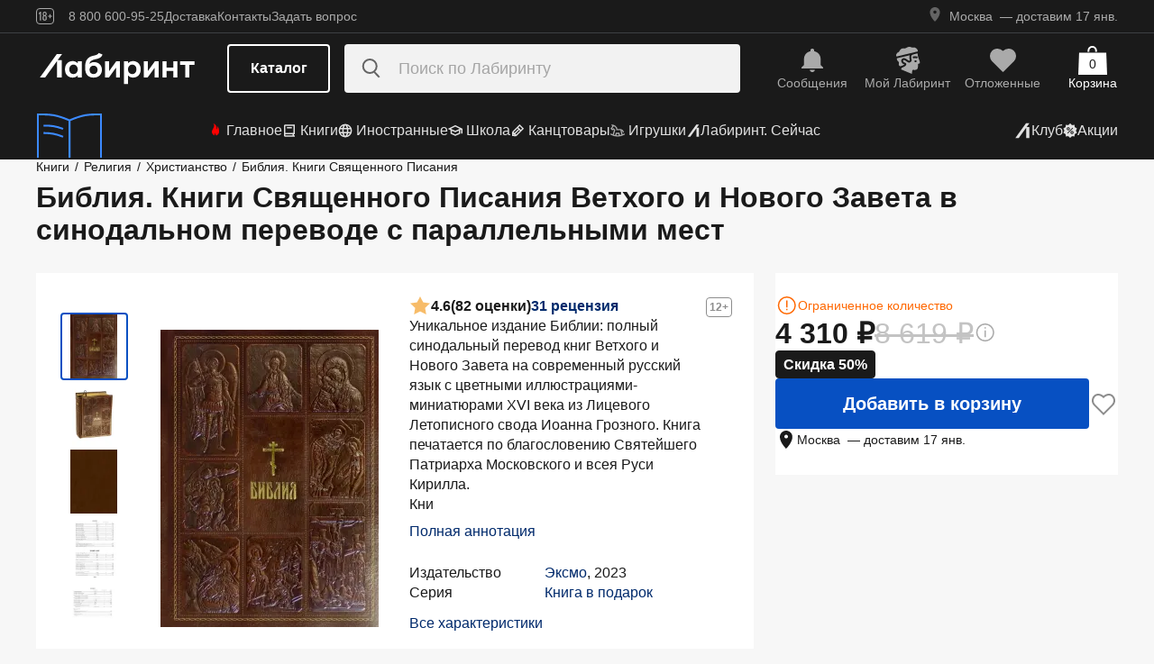

--- FILE ---
content_type: text/html;charset=utf-8
request_url: https://www.labirint.ru/books/674531/
body_size: 37343
content:
<!DOCTYPE html><html  lang="ru" data-capo=""><head><meta charset="utf-8">
<meta name="viewport" content="width=device-width, initial-scale=1, maximum-scale=2">
<title>Книга: Библия. Книги Священного Писания Ветхого и Нового Завета в синодальном переводе с параллельными мест - . Купить книгу, читать рецензии | Лабиринт</title>
<link rel="stylesheet" href="https://ssr.labirint.ru/v3/20250602-32614/_nuxt/entry.B5KsMbnj.css" crossorigin>
<link rel="stylesheet" href="https://ssr.labirint.ru/v3/20250602-32614/_nuxt/_id_.DNtBHvhh.css" crossorigin>
<link rel="modulepreload" as="script" crossorigin href="https://ssr.labirint.ru/v3/20250602-32614/_nuxt/BojqCmhe.js">
<link rel="preload" as="font" crossorigin href="https://ssr.labirint.ru/v3/20250602-32614/nuxt/pt-root-ui_vf.woff2">
<link rel="modulepreload" as="script" crossorigin href="https://ssr.labirint.ru/v3/20250602-32614/_nuxt/CNdj-shT.js">
<link rel="modulepreload" as="script" crossorigin href="https://ssr.labirint.ru/v3/20250602-32614/_nuxt/DQvURyOl.js">
<link rel="prefetch" as="script" crossorigin href="https://ssr.labirint.ru/v3/20250602-32614/_nuxt/DLJ_4NMK.js">
<link rel="prefetch" as="script" crossorigin href="https://ssr.labirint.ru/v3/20250602-32614/_nuxt/CB112E2P.js">
<link rel="prefetch" as="script" crossorigin href="https://ssr.labirint.ru/v3/20250602-32614/_nuxt/Dym_awWQ.js">
<link rel="prefetch" as="style" crossorigin href="https://ssr.labirint.ru/v3/20250602-32614/_nuxt/PdfPreview.CJhXRIXk.css">
<link rel="prefetch" as="script" crossorigin href="https://ssr.labirint.ru/v3/20250602-32614/_nuxt/8fAj0F0W.js">
<meta name="yandex-verification" content="07c328b5fff3a7b7">
<meta name="msapplication-TileColor" content="#da532c">
<meta name="theme-color" content="#ffffff">
<meta name="keywords" content="лабиринт книжный магазин интернет книги бестселлеры новинки москва большой сайт новый сеть официальная дешево">
<link rel="apple-touch-icon" sizes="180x180" href="/nuxt/images/favicon/apple-touch-icon.png">
<link rel="icon" type="image/png" sizes="32x32" href="/nuxt/images/favicon/favicon-32x32.png">
<link rel="icon" type="image/png" sizes="16x16" href="/nuxt/images/favicon/favicon-16x16.png">
<link rel="icon" type="image/png" sizes="150x150" href="/nuxt/images/favicon/mstile-150x150.png">
<link rel="manifest" href="/nuxt/site.webmanifest">
<link rel="mask-icon" href="/nuxt/images/favicon/safari-pinned-tab.svg" color="#5bbad5">
<link rel="icon" type="image/x-icon" href="/nuxt/images/favicon/favicon.ico">
<script type="text/javascript">window.digitalData={page:{},user:{},product:{},cart:{},waitlist:{},save:{},listing:[],transaction:{},sets:{}}; var dataLayer = [];</script>
<meta name="robots" content="INDEX, FOLLOW">
<link rel="canonical" href="https://www.labirint.ru/books/674531/">
<meta content="Книга: Библия. Книги Священного Писания Ветхого и Нового Завета в синодальном переводе с параллельными мест - . Купить книгу, читать рецензии | Лабиринт" property="og:title">
<meta name="description" content="Книга: Библия. Книги Священного Писания Ветхого и Нового Завета в синодальном переводе с параллельными мест.📙 Автор: . Аннотация, 🔝 отзывы читателей, иллюстрации. Купить книгу по привлекательной цене среди миллиона книг &quot;Лабиринта&quot; | ISBN 978-5-699-84997-0">
<meta content="Книга: Библия. Книги Священного Писания Ветхого и Нового Завета в синодальном переводе с параллельными мест.📙 Автор: . Аннотация, 🔝 отзывы читателей, иллюстрации. Купить книгу по привлекательной цене среди миллиона книг &quot;Лабиринта&quot; | ISBN 978-5-699-84997-0" property="og:description">
<meta content="https://www.labirint.ru/books/674531/" property="og:url">
<meta name="twitter:card" content="summary">
<meta name="twitter:title" content="Книга: Библия. Книги Священного Писания Ветхого и Нового Завета в синодальном переводе с параллельными мест - . Купить книгу, читать рецензии | Лабиринт">
<meta name="twitter:description" content="Книга: Библия. Книги Священного Писания Ветхого и Нового Завета в синодальном переводе с параллельными мест.📙 Автор: . Аннотация, 🔝 отзывы читателей, иллюстрации. Купить книгу по привлекательной цене среди миллиона книг &quot;Лабиринта&quot; | ISBN 978-5-699-84997-0">
<meta content="//imo10.labirint.ru/books/674531/cover.jpg/484-0" property="og:image">
<meta name="twitter:image" content="//imo10.labirint.ru/books/674531/cover.jpg/484-0">
<script type="module" src="https://ssr.labirint.ru/v3/20250602-32614/_nuxt/BojqCmhe.js" crossorigin></script>
<script id="unhead:payload" type="application/json">{"title":"Лабиринт | Книжный интернет-магазин: купить книги, новинки, бестселлеры"}</script>
<link rel="preload" as="fetch" fetchpriority="low" crossorigin="anonymous" href="https://ssr.labirint.ru/v3/20250602-32614/_nuxt/builds/meta/0bd9cb90-1a03-4446-941c-82f3d6912282.json"></head><body><!--teleport start anchor--><!----><!--teleport anchor--><!--teleport start anchor--><!----><!--teleport anchor--><!--teleport start anchor--><!----><!--teleport anchor--><!--teleport start anchor--><!----><!--teleport anchor--><!--teleport start anchor--><!----><!--teleport anchor--><!--teleport start anchor--><!----><!--teleport anchor--><!--teleport start anchor--><!----><!--teleport anchor--><div id="__nuxt"><!--[--><!--[--><header class="_header_1mu89_1"><div class="_top_132ev_1"><div class="_wrapper_132ev_11 wrap"><svg height="18" width="20" class="mr-16"><use xlink:href="#is-icon-age"></use></svg><div class="_navigation_132ev_22"><!--[--><span class="_popover_8lupv_2" tabindex="0" style="--popover-offset:15px;--popover-content-padding:12px 16px;--popover-content-max-width:320px;"><!--[--><span class="_item_132ev_28 cursor-pointer">8 800 600-95-25</span><!--]--><!----></span><!--teleport start--><!--teleport end--><!--]--><a href="https://www.labirint.ru/help/" rel="noopener noreferrer" class="_item_132ev_28">Доставка</a><a href="https://www.labirint.ru/contact/" rel="noopener noreferrer" class="_item_132ev_28">Контакты</a><a href="https://www.labirint.ru/support/" rel="noopener noreferrer" class="_item_132ev_28">Задать вопрос</a></div><div></div></div></div><div class="_main_40h9x_41"><div class="_wrapper_40h9x_53 wrap"><!----><button aria-label="Открыть меню" class="_hamburger_40h9x_97"><svg class="_hamburgerIcon_40h9x_114"><use xlink:href="#is-icon-hamburger"></use></svg></button><a href="https://www.labirint.ru/" rel="noopener noreferrer" class="_logoLink_40h9x_1"><img class="_logo_40h9x_1" src="https://ssr.labirint.ru/v3/20250602-32614/nuxt/images/Lab_logo.svg" alt="Логотип" loading="lazy" fetchpriority="low"></a><div class="_center_40h9x_73"><button class="_catalog_40h9x_120"> Каталог </button><div class="_search_unri4_1"><img src="https://ssr.labirint.ru/v3/20250602-32614/nuxt/images/search.svg" alt="search" class="_icon_unri4_9" loading="lazy" fetchpriority="low"><input class="_input_unri4_62" placeholder="Поиск по Лабиринту" type="search"><!----><!----><!----></div></div><div class="_actions_40h9x_87"><!--[--><div class="_actions_1a3wc_1"><a href="https://www.labirint.ru/cabinet/" class="_action_1a3wc_1" aria-label="Перейти в раздел сообщений" referrerpolicy="same-origin"><img class="_icon_1a3wc_41" src="https://ssr.labirint.ru/v3/20250602-32614/nuxt/images/is-icon-bell.svg" width="32" height="32" alt="Иконка" loading="lazy" fetchpriority="low"><span class="_text_1a3wc_53">Сообщения</span></a><!--[--><span class="_popover_8lupv_2" tabindex="0" style=""><!--[--><a href="https://www.labirint.ru/cabinet/" class="_action_1a3wc_1" aria-label="Перейти в профиль пользователя Mой Лабиринт" referrerpolicy="same-origin"><img class="_icon_1a3wc_41" src="https://ssr.labirint.ru/v3/20250602-32614/nuxt/images/is-icon-head.svg" width="32" height="32" alt="Иконка" loading="lazy" fetchpriority="low"><span class="_text_1a3wc_53">Mой Лабиринт</span><!----></a><!--]--><!----></span><!--teleport start--><!--teleport end--><!--]--><a href="https://www.labirint.ru/cabinet/putorder/" rel="noopener noreferrer" aria-label="Перейти в раздел отложенных товаров" class="_action_1a3wc_1"><img class="_icon_1a3wc_41" src="https://ssr.labirint.ru/v3/20250602-32614/nuxt/images/is-icon-heart.svg" width="32" height="32" alt="Иконка" loading="lazy" fetchpriority="low"><span class="_text_1a3wc_53">Отложенные</span><!----></a><a href="https://www.labirint.ru/cart/" rel="noopener noreferrer" aria-label="Перейти в корзину" class="_action_1a3wc_1 _cart_1a3wc_99"><svg class="_icon_1a3wc_41"><use xlink:href="#is-icon-bag"></use></svg><span class="_text_1a3wc_53">Корзина</span><span class="_cartCount_1a3wc_104">0</span></a></div><!--]--></div></div><!----></div><div class="_wrapper_1v3h6_6 wrap"><div class="_navigation_1v3h6_1"><a href="https://www.labirint.ru/now/" rel="noopener noreferrer" class="_recomendation_1v3h6_56"><img src="/nuxt/images/nav-book.svg" alt="Рекомендуем" class="_recomendationImage_1v3h6_66" loading="lazy" fetchpriority="low"><span class="_recomendationText_1v3h6_70">Что почитать? <br> Рекомендуем</span></a><nav class="_listWrapper_1v3h6_16"><ul class="_list_1v3h6_16"><!--[--><li class="_listItem_1v3h6_26"><a href="https://www.labirint.ru/best/" rel="noopener noreferrer" class="_link_1v3h6_31"><i class="flex"><svg height="16" width="16" class="mr-4" style="color:red;"><use xlink:href="#is-icon-fire"></use></svg></i> Главное</a></li><li class="_listItem_1v3h6_26"><!--[--><span class="_popover_8lupv_2" tabindex="0" style=""><!--[--><a href="https://www.labirint.ru/books/" rel="noopener noreferrer" class="_link_1v3h6_31"><i class="flex"><svg height="16" width="16" class="mr-4"><use xlink:href="#is-icon-diary"></use></svg></i> Книги</a><!--]--><!----></span><!--teleport start--><!--teleport end--><!--]--></li><li class="_listItem_1v3h6_26"><!--[--><span class="_popover_8lupv_2" tabindex="0" style=""><!--[--><a href="https://www.labirint.ru/foreignbooks/" rel="noopener noreferrer" class="_link_1v3h6_31"><i class="flex"><svg height="16" width="16" class="mr-4"><use xlink:href="#is-icon-globus"></use></svg></i> Иностранные</a><!--]--><!----></span><!--teleport start--><!--teleport end--><!--]--></li><li class="_listItem_1v3h6_26"><a href="https://www.labirint.ru/school/" rel="noopener noreferrer" class="_link_1v3h6_31"><i class="flex"><svg height="16" width="16" class="mr-4" style=""><use xlink:href="#is-icon-square-academic-cap"></use></svg></i> Школа</a></li><li class="_listItem_1v3h6_26"><!--[--><span class="_popover_8lupv_2" tabindex="0" style=""><!--[--><a href="https://www.labirint.ru/office/" rel="noopener noreferrer" class="_link_1v3h6_31"><i class="flex"><svg height="16" width="16" class="mr-4"><use xlink:href="#is-icon-pencil"></use></svg></i> Канцтовары</a><!--]--><!----></span><!--teleport start--><!--teleport end--><!--]--></li><li class="_listItem_1v3h6_26"><!--[--><span class="_popover_8lupv_2" tabindex="0" style=""><!--[--><a href="https://www.labirint.ru/games/" rel="noopener noreferrer" class="_link_1v3h6_31"><i class="flex"><svg height="16" width="16" class="mr-4"><use xlink:href="#is-icon-games"></use></svg></i> Игрушки</a><!--]--><!----></span><!--teleport start--><!--teleport end--><!--]--></li><!--]--><li><a href="https://www.labirint.ru/now/" rel="noopener noreferrer" class="_link_1v3h6_31"><i class="flex"><svg height="16" width="16" class=""><use xlink:href="#is-icon-labirint"></use></svg></i> Лабиринт. Сейчас</a></li></ul></nav><div class="ml-auto flex items-center"><ul class="_list_1v3h6_16"><li class="_listItem_1v3h6_26"><!--[--><span class="_popover_8lupv_2" tabindex="0" style=""><!--[--><a href="https://www.labirint.ru/club/" rel="noopener noreferrer" class="_link_1v3h6_31"><svg height="20" width="20"><use xlink:href="#is-icon-labirint"></use></svg><span>Клуб</span></a><!--]--><!----></span><!--teleport start--><!--teleport end--><!--]--></li><li class="_listItem_1v3h6_26"><a href="https://www.labirint.ru/actions/" rel="noopener noreferrer" class="_link_1v3h6_31"><i class="flex"><svg height="16" width="16" class=""><use xlink:href="#is-icon-sale"></use></svg></i> Акции</a></li></ul></div></div></div><!--[--><!----><!----><!--]--><!----><!----></header><!----><svg width="0" height="0" class="_hidden_vjr9a_1"><symbol id="is-icon-arrow-down" xmlns="http://www.w3.org/2000/svg" viewBox="0 0 12 12" fill="none"><path d="M10.125 4.69531L6 8.82031L1.875 4.69531" stroke="currentColor" stroke-linecap="square"></path></symbol><symbol id="is-icon-bag" xmlns="http://www.w3.org/2000/svg" viewBox="0 0 32 32" fill="none"><path d="M15.5294 0C12.6705 0 10.3529 2.31758 10.3529 5.17647V6.58824H12.2353V5.17647C12.2353 3.35718 13.7101 1.88235 15.5294 1.88235C17.3487 1.88235 18.8235 3.35718 18.8235 5.17647V6.58824H20.7059V5.17647C20.7059 2.31758 18.3883 0 15.5294 0Z" fill="currentColor"></path><path d="M31.0588 7.52941H0.941176L0 32H32L31.0588 7.52941Z" fill="currentColor"></path></symbol><symbol id="is-icon-age" xmlns="http://www.w3.org/2000/svg" viewBox="0 0 20 18" fill="none"><path fill-rule="evenodd" clip-rule="evenodd" d="M4.15049 13.7955V5.8733H4.13619L3.00649 7.1174H2.99219V5.7875L4.40789 4.1001H5.39459V13.7955H4.15049ZM9.54449 13.8956C7.91429 13.8956 7.24219 12.9089 7.24219 11.5075V10.3635C7.24219 9.434 7.58539 8.7333 8.37189 8.4044C7.69979 8.1041 7.41379 7.4749 7.41379 6.6741V6.2308C7.41379 4.8008 8.12879 4 9.54449 4C10.9745 4 11.6895 4.8008 11.6895 6.2308V6.6741C11.6895 7.4892 11.4035 8.1041 10.7171 8.4044C11.5179 8.7333 11.8611 9.434 11.8611 10.3635V11.5075C11.8611 12.9089 11.189 13.8956 9.54449 13.8956ZM9.54536 7.93249C10.2747 7.93249 10.5035 7.46059 10.5035 6.77419V6.15929C10.5035 5.45859 10.2461 5.01529 9.54536 5.01529C8.85896 5.01529 8.60156 5.45859 8.60156 6.15929V6.77419C8.60156 7.46059 8.83036 7.93249 9.54536 7.93249ZM9.5439 12.866C10.3161 12.866 10.6164 12.3369 10.6164 11.6219V10.1204C10.6164 9.40539 10.3161 8.89059 9.5439 8.89059C8.8003 8.89059 8.5 9.40539 8.5 10.1204V11.6219C8.5 12.3369 8.8003 12.866 9.5439 12.866ZM13.2422 9.4769V8.5188H14.9582V6.6312H15.9878V8.5188H17.6895V9.4769H15.9878V11.3502H14.9582V9.4769H13.2422Z" fill="currentColor"></path><rect x="0.5" y="0.5" width="19" height="17" rx="3.5" stroke="currentColor"></rect></symbol><symbol id="is-icon-hamburger" xmlns="http://www.w3.org/2000/svg" viewBox="0 0 24 24" fill="none"><path d="M3 5.5H21M3 11.5H21M3 17.5H21" stroke="currentColor" stroke-width="1.5"></path></symbol><symbol id="is-icon-copy" xmlns="http://www.w3.org/2000/svg" viewBox="0 0 24 24" fill="none"><path d="M17 16V6H7M17 16V20H3V6H7M17 16H21V2H7V6" stroke="currentColor" stroke-width="1.5"></path></symbol><symbol id="is-icon-phone" xmlns="http://www.w3.org/2000/svg" width="25" height="24" viewBox="0 0 25 24" fill="none"><path d="M8.2825 2.96216C7.00415 2.96222 5.77816 3.47002 4.87417 4.37388C3.97035 5.27787 3.46257 6.50382 3.46252 7.78214C3.46252 15.1027 9.39684 21.0371 16.7175 21.0371C17.9958 21.0371 19.2218 20.5293 20.1258 19.6254C21.0296 18.7214 21.5374 17.4955 21.5375 16.2171L15.5125 13.8071L14.3075 16.8196H14.3069C10.647 16.8196 7.68002 13.8527 7.68002 10.1927V10.1921L10.6925 8.98716L8.2825 2.96216Z" fill="currentColor"></path></symbol></svg><!--]--><!--[--><main><!--[--><div itemscope itemtype="http://schema.org/Organization"><meta itemprop="name" content="Лабиринт.ру"><div itemprop="address" itemscope itemtype="http://schema.org/PostalAddress"><meta itemprop="streetAddress" content="2-й Рощинский проезд, д.8, стр.4 (Бизнес-центр &quot;Серпуховской двор&quot;)"><meta itemprop="postalCode" content="115419"><meta itemprop="addressLocality" content="Москва, Россия"></div><meta itemprop="telephone" content="8 800 600-95-25"><meta itemprop="email" content="shop@labirintmail.ru"></div><!----><!--]--><article itemscope itemtype="http://schema.org/Product"><!--[--><!----><!--[--><!--[--><!----><!----><!----><!----><!----><!----><!----><!----><!----><!----><!----><!----><!--]--><div itemscope itemtype="http://schema.org/Organization"><meta itemprop="name" content="Лабиринт.ру"><div itemprop="address" itemscope itemtype="http://schema.org/PostalAddress"><meta itemprop="streetAddress" content="2-й Рощинский проезд, д.8, стр.4 (Бизнес-центр &quot;Серпуховской двор&quot;)"><meta itemprop="postalCode" content="115419"><meta itemprop="addressLocality" content="Москва, Россия"></div><meta itemprop="telephone" content="8 800 600-95-25"><meta itemprop="email" content="shop@labirintmail.ru"></div><meta itemprop="name" content="Книга: Библия. Книги Священного Писания Ветхого и Нового Завета в синодальном переводе с параллельными мест - . Купить книгу, читать рецензии | Лабиринт"><meta itemprop="image" content="//imo10.labirint.ru/books/674531/cover.jpg/484-0"><meta itemprop="description" content="Книга: Библия. Книги Священного Писания Ветхого и Нового Завета в синодальном переводе с параллельными мест.📙 Автор: . Аннотация, 🔝 отзывы читателей, иллюстрации. Купить книгу по привлекательной цене среди миллиона книг &amp;quot;Лабиринта&amp;quot; | ISBN 978-5-699-84997-0"><div itemprop="offers" itemtype="http://schema.org/Offer" itemscope><meta itemprop="url" content="https://www.labirint.ru/books/674531/"><meta itemprop="availability" content="https://schema.org/InStock"><meta itemprop="priceCurrency" content="RUB"><meta itemprop="itemCondition" content="https://schema.org/NewCondition"><meta itemprop="price" content="4310"><div itemprop="seller" itemtype="http://schema.org/Organization" itemscope><meta itemprop="name" content="Лабиринт.ру"></div></div><meta itemprop="sku" content="674531"><meta itemprop="isbn" content="978-5-699-84997-0"><div itemprop="brand" itemtype="http://schema.org/Thing" itemscope><meta itemprop="name" content="Эксмо"><meta itemprop="author" content=""></div><!--]--><!--]--><div class="relative _wrapper_1qi1y_3 container"><div itemscope itemtype="http://schema.org/BreadcrumbList"><!--[--><span itemprop="itemListElement" itemscope itemtype="http://schema.org/ListItem"><a href="https://www.labirint.ru/books/" rel="noopener noreferrer" class="_link_1qi1y_53" itemprop="item"><span itemprop="name">Книги</span></a><span style="" class="_separator_1qi1y_62">/</span><meta itemprop="position" content="1"></span><span itemprop="itemListElement" itemscope itemtype="http://schema.org/ListItem"><a href="https://www.labirint.ru/genres/2386/" rel="noopener noreferrer" class="_link_1qi1y_53" itemprop="item"><span itemprop="name">Религия</span></a><span style="" class="_separator_1qi1y_62">/</span><meta itemprop="position" content="2"></span><span itemprop="itemListElement" itemscope itemtype="http://schema.org/ListItem"><a href="https://www.labirint.ru/genres/2387/" rel="noopener noreferrer" class="_link_1qi1y_53" itemprop="item"><span itemprop="name">Христианство</span></a><span style="" class="_separator_1qi1y_62">/</span><meta itemprop="position" content="3"></span><span itemprop="itemListElement" itemscope itemtype="http://schema.org/ListItem"><a href="https://www.labirint.ru/genres/2972/" rel="noopener noreferrer" class="_link_1qi1y_53" itemprop="item"><span itemprop="name">Библия. Книги Священного Писания</span></a><span style="display:none;" class="_separator_1qi1y_62">/</span><meta itemprop="position" content="4"></span><!--]--></div></div><div class="_grid_q1c81_1 container container--8"><header class="_header_5o36c_1 area-header"><h1 class="_h1_5o36c_18" itemprop="name">Библия. Книги Священного Писания Ветхого и Нового Завета в синодальном переводе с параллельными мест<!----></h1><!----></header><div class="_info_ctofl_1 area-info"><div class="_wrapper_ctofl_41"><section class="_section_1i6do_1 _gallery_ctofl_60"><div class="_age_1i6do_40 text-bold-12">12+</div><div class="_content_1i6do_16"><!----><div class="_slider_9s0ss_1" style=""><div class="_slides_9s0ss_8" style="transform:translateX(-0%);"><!--[--><div class="_slide_9s0ss_1"><div class="_content_1u6ml_1"><!--[--><img loading="lazy" fetchpriority="low" class="_image_1qke2_7" src="//imo10.labirint.ru/books/674531/cover.jpg/242-0" srcset="//imo10.labirint.ru/books/674531/cover.jpg/484-0 2x" alt width="242" height="0"><!--]--><!----></div></div><div class="_slide_9s0ss_1"><div class="_content_1u6ml_1"><!--[--><img loading="lazy" fetchpriority="low" class="_image_1qke2_7" src="//imo10.labirint.ru/books/674531/ph_001.jpg/242-0" srcset="//imo10.labirint.ru/books/674531/ph_001.jpg/484-0 2x" alt width="242" height="0"><!--]--><!----></div></div><div class="_slide_9s0ss_1"><div class="_content_1u6ml_1"><!--[--><img loading="lazy" fetchpriority="low" class="_image_1qke2_7" src="//imo10.labirint.ru/books/674531/ph_002.jpg/242-0" srcset="//imo10.labirint.ru/books/674531/ph_002.jpg/484-0 2x" alt width="242" height="0"><!--]--><!----></div></div><div class="_slide_9s0ss_1"><div class="_content_1u6ml_1"><!--[--><img loading="lazy" fetchpriority="low" class="_image_1qke2_7" src="//imo10.labirint.ru/books/674531/ph_01.jpg/242-0" srcset="//imo10.labirint.ru/books/674531/ph_01.jpg/484-0 2x" alt width="242" height="0"><!--]--><!----></div></div><div class="_slide_9s0ss_1"><div class="_content_1u6ml_1"><!--[--><img loading="lazy" fetchpriority="low" class="_image_1qke2_7" src="//imo10.labirint.ru/books/674531/ph_02.jpg/242-0" srcset="//imo10.labirint.ru/books/674531/ph_02.jpg/484-0 2x" alt width="242" height="0"><!--]--><!----></div></div><div class="_slide_9s0ss_1"><div class="_content_1u6ml_1"><!--[--><img class="_img_1u6ml_15" src="https://img.labirint.ru/images/comments_pic/2404/0_d90c375958d66ceb68ccb64593cfde28_1706441138.jpg" loading="lazy" fetchpriority="low"><!--]--><!----></div></div><div class="_slide_9s0ss_1"><div class="_content_1u6ml_1"><!--[--><img class="_img_1u6ml_15" src="https://img.labirint.ru/images/comments_pic/2252/0_6112b182ff0ae893d7ce5607abb86719_1672135982.jpg" loading="lazy" fetchpriority="low"><!--]--><!----></div></div><div class="_slide_9s0ss_1"><div class="_content_1u6ml_1"><!--[--><img class="_img_1u6ml_15" src="https://img.labirint.ru/images/comments_pic/2252/0_430e78152a84ca02985cd851222bbd90_1672135983.jpg" loading="lazy" fetchpriority="low"><!--]--><!----></div></div><div class="_slide_9s0ss_1"><div class="_content_1u6ml_1"><!--[--><img class="_img_1u6ml_15" src="https://img.labirint.ru/images/comments_pic/2252/0_79b2a98aa92410783d7409973cdfb527_1672135983.jpg" loading="lazy" fetchpriority="low"><!--]--><!----></div></div><div class="_slide_9s0ss_1"><div class="_content_1u6ml_1"><!--[--><img class="_img_1u6ml_15" src="https://img.labirint.ru/images/comments_pic/2249/0_987125e85c5f6cc3fef242210f24b4de_1670408371.jpg" loading="lazy" fetchpriority="low"><!--]--><!----></div></div><div class="_slide_9s0ss_1"><div class="_content_1u6ml_1"><!--[--><img class="_img_1u6ml_15" src="https://img.labirint.ru/images/comments_pic/2249/1_ed39833b00f4880810efe87c5d20b595_1670408402.jpg" loading="lazy" fetchpriority="low"><!--]--><!----></div></div><div class="_slide_9s0ss_1"><div class="_content_1u6ml_1"><!--[--><img class="_img_1u6ml_15" src="https://img.labirint.ru/images/comments_pic/2215/0_2eba30ae5007232001d48c5c7f292627_1650190186.jpg" loading="lazy" fetchpriority="low"><!--]--><!----></div></div><div class="_slide_9s0ss_1"><div class="_content_1u6ml_1"><!--[--><img class="_img_1u6ml_15" src="https://img.labirint.ru/images/comments_pic/2215/1_e8180342d0b1f97973de8436c035c6dc_1650190216.jpg" loading="lazy" fetchpriority="low"><!--]--><!----></div></div><div class="_slide_9s0ss_1"><div class="_content_1u6ml_1"><!--[--><img class="_img_1u6ml_15" src="https://img.labirint.ru/images/comments_pic/2207/0_b877d03180724d9a0b927d6b0ec68986_1645198901.jpg" loading="lazy" fetchpriority="low"><!--]--><!----></div></div><div class="_slide_9s0ss_1"><div class="_content_1u6ml_1"><!--[--><img class="_img_1u6ml_15" src="https://img.labirint.ru/images/comments_pic/2207/1_f3af6937507eafacd1832cc2b4491040_1645198901.jpg" loading="lazy" fetchpriority="low"><!--]--><!----></div></div><div class="_slide_9s0ss_1"><div class="_content_1u6ml_1"><!--[--><img class="_img_1u6ml_15" src="https://img.labirint.ru/images/comments_pic/2206/5_516a6772de2b00ebd5f18e2daa6198a4_1644662737.jpg" loading="lazy" fetchpriority="low"><!--]--><!----></div></div><div class="_slide_9s0ss_1"><div class="_content_1u6ml_1"><!--[--><img class="_img_1u6ml_15" src="https://img.labirint.ru/images/comments_pic/2206/6_03adc6da935267e0bf2c752bb5d3832c_1644662740.jpg" loading="lazy" fetchpriority="low"><!--]--><!----></div></div><div class="_slide_9s0ss_1"><div class="_content_1u6ml_1"><!--[--><img class="_img_1u6ml_15" src="https://img.labirint.ru/images/comments_pic/2206/7_42257a61c75531c22cd63a177db975dd_1644662743.jpg" loading="lazy" fetchpriority="low"><!--]--><!----></div></div><div class="_slide_9s0ss_1"><div class="_content_1u6ml_1"><!--[--><img class="_img_1u6ml_15" src="https://img.labirint.ru/images/comments_pic/2206/8_6ac9bd9072293942a8c9f14898acc216_1644662746.jpg" loading="lazy" fetchpriority="low"><!--]--><!----></div></div><div class="_slide_9s0ss_1"><div class="_content_1u6ml_1"><!--[--><img class="_img_1u6ml_15" src="https://img.labirint.ru/images/comments_pic/2206/9_4b9f3dc44eef0b3b65e7b282d566262c_1644662750.jpg" loading="lazy" fetchpriority="low"><!--]--><!----></div></div><div class="_slide_9s0ss_1"><div class="_content_1u6ml_1"><!--[--><img class="_img_1u6ml_15" src="https://img.labirint.ru/images/comments_pic/2204/0_c938a9bffeaf76f9e8a4a00be97cb4d8_1643531876.jpg" loading="lazy" fetchpriority="low"><!--]--><!----></div></div><div class="_slide_9s0ss_1"><div class="_content_1u6ml_1"><!--[--><img class="_img_1u6ml_15" src="https://img.labirint.ru/images/comments_pic/2204/0_1acc5dfacff8c81ec2d232b0562ad7ab_1643531876.jpg" loading="lazy" fetchpriority="low"><!--]--><!----></div></div><div class="_slide_9s0ss_1"><div class="_content_1u6ml_1"><!--[--><img class="_img_1u6ml_15" src="https://img.labirint.ru/images/comments_pic/2143/0_dc93ee9a6d529b8e53fe331294490b2b_1635524228.jpg" loading="lazy" fetchpriority="low"><!--]--><!----></div></div><div class="_slide_9s0ss_1"><div class="_content_1u6ml_1"><!--[--><img class="_img_1u6ml_15" src="https://img.labirint.ru/images/comments_pic/2143/0_11cbcf5f1cc6400be22881490c34134e_1635524228.jpg" loading="lazy" fetchpriority="low"><!--]--><!----></div></div><div class="_slide_9s0ss_1"><div class="_content_1u6ml_1"><!--[--><img class="_img_1u6ml_15" src="https://img.labirint.ru/images/comments_pic/2143/0_98ddc7523e070ae8d8902da212038c02_1635524228.jpg" loading="lazy" fetchpriority="low"><!--]--><!----></div></div><div class="_slide_9s0ss_1"><div class="_content_1u6ml_1"><!--[--><img class="_img_1u6ml_15" src="https://img.labirint.ru/images/comments_pic/2143/0_a9696e0c17864037b234ac1cc6ecfb21_1635524228.jpg" loading="lazy" fetchpriority="low"><!--]--><!----></div></div><div class="_slide_9s0ss_1"><div class="_content_1u6ml_1"><!--[--><img class="_img_1u6ml_15" src="https://img.labirint.ru/images/comments_pic/2143/0_be26ef14729682bf9a8f065bb518bf45_1635524228.jpg" loading="lazy" fetchpriority="low"><!--]--><!----></div></div><div class="_slide_9s0ss_1"><div class="_content_1u6ml_1"><!--[--><img class="_img_1u6ml_15" src="https://img.labirint.ru/images/comments_pic/2143/0_7daa16b4d1fbee193f316574078a3c13_1635524228.jpg" loading="lazy" fetchpriority="low"><!--]--><!----></div></div><div class="_slide_9s0ss_1"><div class="_content_1u6ml_1"><!--[--><img class="_img_1u6ml_15" src="https://img.labirint.ru/images/comments_pic/2050/0_05193e6ffdacc0793156263743e9dc99_1607889834.jpg" loading="lazy" fetchpriority="low"><!--]--><!----></div></div><div class="_slide_9s0ss_1"><div class="_content_1u6ml_1"><!--[--><img class="_img_1u6ml_15" src="https://img.labirint.ru/images/comments_pic/2050/1_be206ba5f039de31ed4e45891efb009e_1607889835.jpg" loading="lazy" fetchpriority="low"><!--]--><!----></div></div><div class="_slide_9s0ss_1"><div class="_content_1u6ml_1"><!--[--><img class="_img_1u6ml_15" src="https://img.labirint.ru/images/comments_pic/2050/2_78da59ca971a9bfb7125dd4545e6da6f_1607889836.jpg" loading="lazy" fetchpriority="low"><!--]--><!----></div></div><div class="_slide_9s0ss_1"><div class="_content_1u6ml_1"><!--[--><img class="_img_1u6ml_15" src="https://img.labirint.ru/images/comments_pic/2050/3_7c53dc990bfabe09cf11bc42ae7e3c21_1607889837.jpg" loading="lazy" fetchpriority="low"><!--]--><!----></div></div><div class="_slide_9s0ss_1"><div class="_content_1u6ml_1"><!--[--><img class="_img_1u6ml_15" src="https://img.labirint.ru/images/comments_pic/2050/4_d58a4619f4ecba5b88f5640c4856133a_1607889838.jpg" loading="lazy" fetchpriority="low"><!--]--><!----></div></div><div class="_slide_9s0ss_1"><div class="_content_1u6ml_1"><!--[--><img class="_img_1u6ml_15" src="https://img.labirint.ru/images/comments_pic/2050/5_a2a615a10784a8d529573b5813178b00_1607889839.jpg" loading="lazy" fetchpriority="low"><!--]--><!----></div></div><div class="_slide_9s0ss_1"><div class="_content_1u6ml_1"><!--[--><img class="_img_1u6ml_15" src="https://img.labirint.ru/images/comments_pic/2050/6_a224c2c8c9d0fdc4d9913f075fd04b28_1607889840.jpg" loading="lazy" fetchpriority="low"><!--]--><!----></div></div><div class="_slide_9s0ss_1"><div class="_content_1u6ml_1"><!--[--><img class="_img_1u6ml_15" src="https://img.labirint.ru/images/comments_pic/2039/0_96870453a5279b846917d6a672151587_1600768794.jpeg" loading="lazy" fetchpriority="low"><!--]--><!----></div></div><div class="_slide_9s0ss_1"><div class="_content_1u6ml_1"><!--[--><img class="_img_1u6ml_15" src="https://img.labirint.ru/images/comments_pic/2039/1_e47642262117eb60f1fe0823c11cd532_1600768797.jpeg" loading="lazy" fetchpriority="low"><!--]--><!----></div></div><div class="_slide_9s0ss_1"><div class="_content_1u6ml_1"><!--[--><img class="_img_1u6ml_15" src="https://img.labirint.ru/images/comments_pic/2039/2_27caa158cf66701f3baa029e48fb26ba_1600768799.jpeg" loading="lazy" fetchpriority="low"><!--]--><!----></div></div><div class="_slide_9s0ss_1"><div class="_content_1u6ml_1"><!--[--><img class="_img_1u6ml_15" src="https://img.labirint.ru/images/comments_pic/2039/4_4c39c1e08e0c8681c925f13bd333dbb5_1600768805.jpeg" loading="lazy" fetchpriority="low"><!--]--><!----></div></div><div class="_slide_9s0ss_1"><div class="_content_1u6ml_1"><!--[--><img class="_img_1u6ml_15" src="https://img.labirint.ru/images/comments_pic/2004/0_5d14c18f8fdd28822dabf123ede94e0e_1579696031.jpg" loading="lazy" fetchpriority="low"><!--]--><!----></div></div><div class="_slide_9s0ss_1"><div class="_content_1u6ml_1"><!--[--><img class="_img_1u6ml_15" src="https://img.labirint.ru/images/comments_pic/2004/1_e299b41b9d8fc7f81287afbb58aabdd3_1579696037.jpg" loading="lazy" fetchpriority="low"><!--]--><!----></div></div><div class="_slide_9s0ss_1"><div class="_content_1u6ml_1"><!--[--><img class="_img_1u6ml_15" src="https://img.labirint.ru/images/comments_pic/2004/2_94f5257a31230dbf3f6282cda2d7a83b_1579696093.jpg" loading="lazy" fetchpriority="low"><!--]--><!----></div></div><div class="_slide_9s0ss_1"><div class="_content_1u6ml_1"><!--[--><img class="_img_1u6ml_15" src="https://img.labirint.ru/images/comments_pic/1945/0_d0c78f3260089000113b17e477096d19_1572944370.jpg" loading="lazy" fetchpriority="low"><!--]--><!----></div></div><div class="_slide_9s0ss_1"><div class="_content_1u6ml_1"><!--[--><img class="_img_1u6ml_15" src="https://img.labirint.ru/images/comments_pic/1849/0_04ec35d75eb4c6813703f3590605dfd5_1543934863.jpg" loading="lazy" fetchpriority="low"><!--]--><!----></div></div><div class="_slide_9s0ss_1"><div class="_content_1u6ml_1"><!--[--><img class="_img_1u6ml_15" src="https://img.labirint.ru/images/comments_pic/1849/1_d3b3a91727bbfdaf55680cf1283383eb_1543934863.jpg" loading="lazy" fetchpriority="low"><!--]--><!----></div></div><div class="_slide_9s0ss_1"><div class="_content_1u6ml_1"><!--[--><img class="_img_1u6ml_15" src="https://img.labirint.ru/images/comments_pic/1849/2_debab264c4ff92ba93ca153ed7770020_1543934863.jpg" loading="lazy" fetchpriority="low"><!--]--><!----></div></div><div class="_slide_9s0ss_1"><div class="_content_1u6ml_1"><!--[--><img class="_img_1u6ml_15" src="https://img.labirint.ru/images/comments_pic/1849/3_01932e48db54895b93f43c80dba5cf4a_1543934864.jpg" loading="lazy" fetchpriority="low"><!--]--><!----></div></div><div class="_slide_9s0ss_1"><div class="_content_1u6ml_1"><!--[--><img class="_img_1u6ml_15" src="https://img.labirint.ru/images/comments_pic/1849/4_210affb267ad1ae54b72da9568464cb4_1543934864.jpg" loading="lazy" fetchpriority="low"><!--]--><!----></div></div><div class="_slide_9s0ss_1"><div class="_content_1u6ml_1"><!--[--><img class="_img_1u6ml_15" src="https://img.labirint.ru/images/comments_pic/1849/0_733fdb240c489315e9003a1d1c77f206_1543918425.jpg" loading="lazy" fetchpriority="low"><!--]--><!----></div></div><div class="_slide_9s0ss_1"><div class="_content_1u6ml_1"><!--[--><img class="_img_1u6ml_15" src="https://img.labirint.ru/images/comments_pic/1849/1_ec2a022b09275663799cee139189eabf_1543918432.png" loading="lazy" fetchpriority="low"><!--]--><!----></div></div><div class="_slide_9s0ss_1"><div class="_content_1u6ml_1"><!--[--><img class="_img_1u6ml_15" src="https://img.labirint.ru/images/comments_pic/1849/2_de16ff1a77489a444a12e3950050a088_1543918435.png" loading="lazy" fetchpriority="low"><!--]--><!----></div></div><div class="_slide_9s0ss_1"><div class="_content_1u6ml_1"><!--[--><img class="_img_1u6ml_15" src="https://img.labirint.ru/images/comments_pic/1849/3_553c645ae4bf589efc5dd34ddd550d95_1543918438.png" loading="lazy" fetchpriority="low"><!--]--><!----></div></div><div class="_slide_9s0ss_1"><div class="_content_1u6ml_1"><!--[--><img class="_img_1u6ml_15" src="https://img.labirint.ru/images/comments_pic/1849/4_5ccc53dd90b825c6384d70fd1b4653a0_1543918442.png" loading="lazy" fetchpriority="low"><!--]--><!----></div></div><div class="_slide_9s0ss_1"><div class="_content_1u6ml_1"><!--[--><img class="_img_1u6ml_15" src="https://img.labirint.ru/images/comments_pic/1849/5_2b19a546e571dfaa81f1be1f96aefcfd_1543918445.png" loading="lazy" fetchpriority="low"><!--]--><!----></div></div><div class="_slide_9s0ss_1"><div class="_content_1u6ml_1"><!--[--><img class="_img_1u6ml_15" src="https://img.labirint.ru/images/comments_pic/1849/6_63256468ef2122cbf9bd673dc281b65c_1543918448.png" loading="lazy" fetchpriority="low"><!--]--><!----></div></div><div class="_slide_9s0ss_1"><div class="_content_1u6ml_1"><!--[--><img class="_img_1u6ml_15" src="https://img.labirint.ru/images/comments_pic/1849/7_ff8b29b65933fe89c6c38b7cfb13b653_1543918451.png" loading="lazy" fetchpriority="low"><!--]--><!----></div></div><div class="_slide_9s0ss_1"><div class="_content_1u6ml_1"><!--[--><img class="_img_1u6ml_15" src="https://img.labirint.ru/images/comments_pic/1849/8_63249916f65960599c7bd6d60af4749c_1543918454.png" loading="lazy" fetchpriority="low"><!--]--><!----></div></div><div class="_slide_9s0ss_1"><div class="_content_1u6ml_1"><!--[--><img class="_img_1u6ml_15" src="https://img.labirint.ru/images/comments_pic/1849/9_24b1598a4b80b7412663d0afb33729a3_1543918457.png" loading="lazy" fetchpriority="low"><!--]--><!----></div></div><div class="_slide_9s0ss_1"><div class="_content_1u6ml_1"><!--[--><img class="_img_1u6ml_15" src="https://img.labirint.ru/images/comments_pic/1849/10_c6e76c76f157478151e0ea0cf91e2ed4_1543918461.png" loading="lazy" fetchpriority="low"><!--]--><!----></div></div><!--]--></div></div></div><div class="_items_8cvor_1"><div class="_item_8cvor_1"><!--[--><span class="_dot_8cvor_20 _activeDot_8cvor_27"></span><span class="_dot_8cvor_20"></span><span class="_dot_8cvor_20"></span><span class="_dot_8cvor_20"></span><span class="_dot_8cvor_20"></span><span class="_dot_8cvor_20"></span><span class="_dot_8cvor_20"></span><span class="_dot_8cvor_20"></span><span class="_dot_8cvor_20"></span><span class="_dot_8cvor_20"></span><span class="_dot_8cvor_20"></span><span class="_dot_8cvor_20"></span><span class="_dot_8cvor_20"></span><span class="_dot_8cvor_20"></span><span class="_dot_8cvor_20"></span><span class="_dot_8cvor_20"></span><!--]--></div><!----></div><div class="_gallery_6awvc_1"><div class="opacity-0 rotate-270 cursor-pointer" aria-label="Перейти к слайду 1" aria-disabled="true"><img src="https://ssr.labirint.ru/v3/20250602-32614/nuxt/images/icons/slider/ArrowSlider.svg" width="17" height="17" alt="Перейти к слайду 1" loading="lazy" fetchpriority="low"></div><!--[--><div class="_slide_6awvc_15 _active_6awvc_26"><img loading="lazy" fetchpriority="low" class="_image_1qke2_7" src="//imo10.labirint.ru/books/674531/cover.jpg/75-0" srcset="//imo10.labirint.ru/books/674531/cover.jpg/150-0 2x" alt="Миниатюра 1" width="75" height="0"><!----></div><div class="_slide_6awvc_15"><img loading="lazy" fetchpriority="low" class="_image_1qke2_7" src="//imo10.labirint.ru/books/674531/ph_001.jpg/75-0" srcset="//imo10.labirint.ru/books/674531/ph_001.jpg/150-0 2x" alt="Миниатюра 2" width="75" height="0"><!----></div><div class="_slide_6awvc_15"><img loading="lazy" fetchpriority="low" class="_image_1qke2_7" src="//imo10.labirint.ru/books/674531/ph_002.jpg/75-0" srcset="//imo10.labirint.ru/books/674531/ph_002.jpg/150-0 2x" alt="Миниатюра 3" width="75" height="0"><!----></div><div class="_slide_6awvc_15"><img loading="lazy" fetchpriority="low" class="_image_1qke2_7" src="//imo10.labirint.ru/books/674531/ph_01.jpg/75-0" srcset="//imo10.labirint.ru/books/674531/ph_01.jpg/150-0 2x" alt="Миниатюра 4" width="75" height="0"><!----></div><div class="_slide_6awvc_15"><img loading="lazy" fetchpriority="low" class="_image_1qke2_7" src="//imo10.labirint.ru/books/674531/ph_02.jpg/75-0" srcset="//imo10.labirint.ru/books/674531/ph_02.jpg/150-0 2x" alt="Миниатюра 5" width="75" height="0"><!----></div><!--]--><div class="cursor-pointer rotate-90" aria-label="Перейти к слайду -1" aria-disabled="false"><img src="https://ssr.labirint.ru/v3/20250602-32614/nuxt/images/icons/slider/ArrowSlider.svg" width="17" height="17" alt="Перейти к слайду -1" loading="lazy" fetchpriority="low"></div></div><!----></section><div class="_content_ctofl_28"><div itemprop="aggregateRating" itemtype="http://schema.org/AggregateRating" itemscope class="_rating_ctofl_69"><meta itemprop="ratingValue" content="4.6"><meta itemprop="ratingCount" content="82"><meta itemprop="reviewCount" content="31"><div class="_rating_zg87a_1 text-med-16 cursor-pointer"><!--[--><img src="https://ssr.labirint.ru/v3/20250602-32614/nuxt/images/icons/star.svg" alt="Рейтинг" loading="lazy" fetchpriority="low"><span class="">4.6</span><span class="text-black">(82 оценки)</span><div class="cursor-pointer text-blue-800">31 рецензия</div><!--]--></div></div><div class="hidden md:block"><!--[--><div class="_text_ctofl_17"><div>Уникальное издание Библии: полный синодальный перевод книг Ветхого и Нового Завета на современный русский язык с цветными иллюстрациями-миниатюрами XVI века из Лицевого Летописного свода Иоанна Грозного. Книга печатается по благословению Святейшего Патриарха Московского и всея Руси Кирилла. <br/>Кни</div><div class="_tabs_up3jt_1 hidden md:flex"><!----></div></div><div class="text-blue-800 link cursor-pointer mt-8">Полная аннотация</div><!--]--><div class="_features_ctofl_78"><!--[--><!--[--><!----><!--]--><!--[--><div class="_feature_mmfyx_1"><div class="_name_mmfyx_9 text-black">Издательство</div><div><!--[--><!--[--><!--[--><a href="https://www.labirint.ru/pubhouse/438/" rel="noopener noreferrer" class="text-blue-800">Эксмо</a><span>, </span><!--]--><!--[--><span>2023</span><!----><!--]--><!--]--><!----><!--]--></div></div><!--]--><!--[--><div class="_feature_mmfyx_1"><div class="_name_mmfyx_9 text-black">Серия</div><div><!--[--><!--[--><!--[--><a href="https://www.labirint.ru/series/6307/" rel="noopener noreferrer" class="text-blue-800">Книга в подарок</a><!----><!--]--><!--]--><!----><!--]--></div></div><!--]--><!--[--><!----><!--]--><!--]--></div><div class="text-blue-800 link cursor-pointer mt-8">Все характеристики</div></div></div></div><!--[--><div class="flex-col gap-8 hidden md:flex"><!----><!----><!----><!----><!----><!----></div><!--]--></div><div class="flex-col gap-8 area-messages md:hidden flex mt-8"><!----><!----><!----><!----><!----><!----></div><section class="bg-white _section_1o5rn_2 area-about gap-32"><!--[--><div class="_wrapper_eijg8_1" id="annotation"><!----><div class="_header_eijg8_24"><!--[--><h2 class="text-bold-20-md-28 m-0">Аннотация</h2><div class="_tabs_up3jt_1 flex md:hidden"><!----></div><!--]--><div class="hidden md:flex gap-24"><button class="_button_ssd04_1 _is-xs_ssd04_65 _is-gray_ssd04_128 _is-expanded_ssd04_98 _is-rounded_ssd04_94" type="button"><!----><i class="is-icon-read _icon_ssd04_54"><svg class="_svg_ssd04_60"><use xlink:href="#is-icon-read"></use></svg></i><div class="flex flex-col"><span class="_label_ssd04_48">Полистать</span><!--[--><!--]--></div></button><button class="_button_ssd04_1 _is-xs_ssd04_65 _is-gray_ssd04_128 _is-expanded_ssd04_98 _is-rounded_ssd04_94" type="button"><!----><i class="is-icon-content _icon_ssd04_54"><svg class="_svg_ssd04_60"><use xlink:href="#is-icon-content"></use></svg></i><div class="flex flex-col"><span class="_label_ssd04_48">Содержание</span><!--[--><!--]--></div></button></div></div><div class="_content_eijg8_12"><div class="_wrapper_1rsml_1"><div><div>Уникальное издание Библии: полный синодальный перевод книг Ветхого и Нового Завета на современный русский язык с цветными иллюстрациями-миниатюрами XVI века из Лицевого Летописного свода Иоанна Грозного. Книга печатается по благословению Святейшего Патриарха Московского и всея Руси Кирилла. <br/>Книга в кожаном переплете с разноуровневым тиснением, трехсторонним золотым обрезом и шелковой ленточкой ляссе.<br/>По благословению Святейшего Патриарха Московского и всея Руси Кирилла.<br/>Рекомендовано к публикации Издательским советом Русской Православной Церкви.</div><!----></div><div class="_tabs_up3jt_1 hidden md:flex"><!----></div></div></div></div><div class="md:hidden flex gap-8"><button class="_button_ssd04_1 _is-s_ssd04_76 _is-gray_ssd04_128 _is-expanded_ssd04_98 _is-rounded_ssd04_94" type="button"><!----><i class="is-icon-read _icon_ssd04_54"><svg class="_svg_ssd04_60"><use xlink:href="#is-icon-read"></use></svg></i><div class="flex flex-col"><span class="_label_ssd04_48">Полистать</span><!--[--><!--]--></div></button><button class="_button_ssd04_1 _is-s_ssd04_76 _is-gray_ssd04_128 _is-expanded_ssd04_98 _is-rounded_ssd04_94" type="button"><!----><i class="is-icon-content _icon_ssd04_54"><svg class="_svg_ssd04_60"><use xlink:href="#is-icon-content"></use></svg></i><div class="flex flex-col"><span class="_label_ssd04_48">Содержание</span><!--[--><!--]--></div></button></div><div class="flex flex-col gap-16 md:gap-20" id="сharacteristics"><h2 class="text-bold-20-md-28 m-0">Характеристики</h2><div class="_wrapper_u86in_1"><div class="_left_u86in_12 flex"><!--[--><!--[--><!----><!--]--><!--[--><!----><!--]--><!--[--><!----><!--]--><!--[--><!----><!--]--><!--[--><div class="_feature_mmfyx_1"><div class="_name_mmfyx_9 text-black">Издательство</div><div><!--[--><!--[--><!--[--><a href="https://www.labirint.ru/pubhouse/438/" rel="noopener noreferrer" class="text-blue-800">Эксмо</a><span>, </span><!--]--><!--[--><span>2023</span><!----><!--]--><!--]--><!----><!--]--></div></div><!--]--><!--[--><div class="_feature_mmfyx_1"><div class="_name_mmfyx_9 text-black">Серия</div><div><!--[--><!--[--><!--[--><a href="https://www.labirint.ru/series/6307/" rel="noopener noreferrer" class="text-blue-800">Книга в подарок</a><!----><!--]--><!--]--><!----><!--]--></div></div><!--]--><!--[--><!----><!--]--><!--[--><!----><!--]--><!--[--><!----><!--]--><!--]--></div><div style="" class="_right_u86in_12"><!--[--><div class="_feature_mmfyx_1"><div class="_name_mmfyx_9 text-black">ID товара</div><div class="text-black"><span>674531</span> <!----></div></div><div class="_feature_mmfyx_1"><div class="_name_mmfyx_9 text-black">ISBN</div><div class="text-black"><span>978-5-699-84997-0</span> <!----></div></div><div class="_feature_mmfyx_1"><div class="_name_mmfyx_9 text-black">Язык</div><div class="text-black"><span>Русский</span> <!----></div></div><div class="_feature_mmfyx_1"><div class="_name_mmfyx_9 text-black">Страниц</div><div class="text-black"><span>1520</span> <span>(Мелованная)</span></div></div><div class="_feature_mmfyx_1"><div class="_name_mmfyx_9 text-black">Вес</div><div class="text-black"><span>2106</span> <span>г</span></div></div><div class="_feature_mmfyx_1"><div class="_name_mmfyx_9 text-black">Размеры</div><div class="text-black"><span>252x180x60</span> <span>мм</span></div></div><div class="_feature_mmfyx_1"><div class="_name_mmfyx_9 text-black">Тип обложки</div><div class="text-black"><span>7А - твердая, обтянутая тканью (или бумвинил)</span> <!----></div></div><div class="_feature_mmfyx_1"><div class="_name_mmfyx_9 text-black">Оформление</div><div class="text-black"><span>Тиснение золотом, обрез золотой, ляссе, тиснение объемное</span> <!----></div></div><div class="_feature_mmfyx_1"><div class="_name_mmfyx_9 text-black">Иллюстрации</div><div class="text-black"><span>Цветные</span> <!----></div></div><!--]--></div></div><div class="cursor-pointer flex _list_1esc6_1 md:hidden"><div class="text-blue-800 link">Все характеристики</div><img class="" src="https://ssr.labirint.ru/v3/20250602-32614/nuxt/images/icons/slider/ArrowSliderInfoDown.svg" alt="Все характеристики" loading="lazy" fetchpriority="low"></div></div><!--]--></section><section class="bg-white _section_1o5rn_2 area-reasons-to-buy pt-24 pb-40"><!--[--><!--[--><div class="_title_1w4ql_1 text-bold-20-md-28">Пять причин купить</div><div class="relative"><div class="_viewport_1w4ql_11 overflow-hidden"><div class="_container_1w4ql_31 flex"><!--[--><div class="_slide_1w4ql_36"><div class="_text_1w4ql_40">Книга печатается по благословению Святейшего Патриарха Московского и всея Руси Кирилла.</div></div><div class="_slide_1w4ql_36"><div class="_text_1w4ql_40">Внутри — 77 книг Ветхого и Нового Завета, с параллельными местами.</div></div><div class="_slide_1w4ql_36"><div class="_text_1w4ql_40">Современная орфография, синодальный перевод, одобренные РПЦ.</div></div><div class="_slide_1w4ql_36"><div class="_text_1w4ql_40">Цветные иллюстрации-миниатюры XVI века из Лицевого Летописного свода Иоанна Грозного.</div></div><div class="_slide_1w4ql_36"><div class="_text_1w4ql_40">Священный текст для христиан в благородном обрамлении: кожа, золотой обрез, цветные иллюстрации, шелковая ленточка ляссе.</div></div><!--]--></div></div><!--[--><div class="_btn_1w4ql_57 _prev_1w4ql_72 rotate-180" aria-label="Назад"><img src="https://ssr.labirint.ru/v3/20250602-32614/nuxt/images/icons/slider/ArrowSlider.svg" width="32" height="32" alt="Назад" loading="lazy" fetchpriority="low"></div><div class="_btn_1w4ql_57 _next_1w4ql_76" aria-label="Вперёд"><img src="https://ssr.labirint.ru/v3/20250602-32614/nuxt/images/icons/slider/ArrowSlider.svg" width="32" height="32" alt="Вперёд" loading="lazy" fetchpriority="low"></div><!--]--></div><nav class="_navigation_lw65r_1"><div class="_dot-wrap_lw65r_8"><!--[--><span class="_dot_lw65r_8 bg-black cursor-pointer"></span><span class="_dot_lw65r_8 bg-gray-400 cursor-pointer"></span><span class="_dot_lw65r_8 bg-gray-400 cursor-pointer"></span><span class="_dot_lw65r_8 bg-gray-400 cursor-pointer"></span><span class="_dot_lw65r_8 bg-gray-400 cursor-pointer"></span><!--]--></div></nav><!--]--><!--]--></section><section class="bg-white _section_1o5rn_2 area-awards"><!--[--><!--[--><div class="_items_oz5ie_1 overflow-hidden md:hidden"><div class="flex"><!--[--><div class="_item_1kixu_1 _slide_oz5ie_5"><div class="_number_1kixu_32"><img src="/nuxt/images/icons/slider/WingsSliderInfoLeft.svg" alt="WingsSliderInfoLeft" loading="lazy" fetchpriority="low"><div class="_num_1kixu_32">№1</div><img src="/nuxt/images/icons/slider/WingsSliderInfoRight.svg" alt="WingsSliderInfoRight" loading="lazy" fetchpriority="low"></div><div><span class="_begin_1kixu_20">в рейтинге серии </span><a href="https://www.labirint.ru/series/6307/?order=popularity&amp;way=forward" rel="noopener noreferrer" target="_blank" class="text-blue-800">Книга в подарок</a><span> в январе 2026</span></div></div><!--]--></div><!----></div><div class="hidden md:flex flex-col gap-24 text-reg-16"><!--[--><div class="_item_1kixu_1" style=""><div class="_number_1kixu_32"><img src="/nuxt/images/icons/slider/WingsSliderInfoLeft.svg" alt="WingsSliderInfoLeft" loading="lazy" fetchpriority="low"><div class="_num_1kixu_32">№1</div><img src="/nuxt/images/icons/slider/WingsSliderInfoRight.svg" alt="WingsSliderInfoRight" loading="lazy" fetchpriority="low"></div><div><span class="_begin_1kixu_20">в рейтинге серии </span><a href="https://www.labirint.ru/series/6307/?order=popularity&amp;way=forward" rel="noopener noreferrer" target="_blank" class="text-blue-800">Книга в подарок</a><span> в январе 2026</span></div></div><!--]--><!----></div><!--]--><!--]--></section><!----><section class="bg-white _section_1o5rn_2 _price_q1c81_25 area-price py-24 xl:mt-22"><!--[--><!--[--><!----><div class="_block_zuu52_1"><!----><!----><!----><div class="_availability_zuu52_7 text-orange-500"><img src="https://ssr.labirint.ru/v3/20250602-32614/nuxt/images/icons/is-icon-error.svg" alt="Ограниченное количество" loading="lazy" fetchpriority="low"> Ограниченное количество</div><!--[--><div class="_prices_zuu52_13 flex gap-12"><div class="flex items-center gap-12"><div class="rubl text-bold-28-md-32">4 310</div><div class="_priceBase_zuu52_19 rubl text-reg-28-md-32">8 619</div><div class="relative"><img class="_info_zuu52_64" src="https://ssr.labirint.ru/v3/20250602-32614/nuxt/images/icons/is-icon-info.svg" alt="Инфо" loading="lazy" fetchpriority="low"><div class="_tooltip_zuu52_68"><!----><!--[--><div class="_discountRow_zuu52_57"><div>Читаем в праздники</div><div>-50%</div></div><!--]--><div class="_discountRow_zuu52_57 font-700"><div>Вы сэкономите</div><div class="rubl">4309</div></div></div></div></div><!----></div><div class="_discount_zuu52_25 text-med-16"> Скидка 50% </div><!--]--><div class="_price_zuu52_13"><div class="md:hidden w-[100px]"><div class="rubl text-bold-20">4 310</div><div class="_priceBase_zuu52_19 rubl text-reg-16">8 619</div></div><div class="_actions_zuu52_155"><!--[--><button class="_button_ssd04_1 _is-m_ssd04_85 _is-blue_ssd04_102 _is-expanded_ssd04_98 _is-rounded_ssd04_94" type="button"><!----><!----><div class="flex flex-col"><span class="_label_ssd04_48">Добавить в корзину</span><!--[--><!--]--></div></button><!--]--><div class="_favorites_zuu52_34 flex items-center cursor-pointer"><button class="_button_ssd04_1 _is-m_ssd04_85 _is-gray_ssd04_128 _is-rounded_ssd04_94" type="button" alt="Добавить в избранное"><img class="_icon_ssd04_54" src="/nuxt/images/icons/is-icon-heart-outline-gray-700.svg" alt="heart-outline-gray-700" loading="eager" fetchpriority="low"><!----><!----></button></div></div><!----></div><!----></div><!--]--><!--]--></section></div><!----><div class="bg-white mt-24"><div class="flex flex-col gap-22 xl:gap-32 container py-24"><div class="text-bold-20-md-28">1 акция по этому товару</div><div class="flex flex-col gap-y-2 xl:flex-row gap-x-6"><!--[--><div class="w-full"><a href="https://www.labirint.ru/top/dolgoe-chtenie/" rel="noopener noreferrer"><div class="_container_1p5u1_1 text-black w-full"><div class="flex items-center"><div class="_icon_1p5u1_18" style="background-color:var(--lb-black);"><span class="_iconText_1p5u1_28 text-white">-50%</span><svg width="24" height="24" color="white"><use href="#null"></use></svg></div><div class="ml-16"><div class="text-reg-16-xl-18 font-bold"><div>Скидка 50%</div><!----><!----></div><div class="_name_1p5u1_11 hidden md:block mt-4 text-reg-16-xl-18 leading-[22px]">Читаем в праздники</div><div class="mt-4 text-reg-14-xl-18 text-red">Осталось
      
      2 часа</div></div></div><div><img src="https://ssr.labirint.ru/v3/20250602-32614/nuxt/images/icons/chevron_right.svg" alt="chevron_right" loading="lazy" fetchpriority="low"></div></div></a></div><!--]--></div><div class="flex items-center"><a href="https://www.labirint.ru/actions/" rel="noopener noreferrer" class="text-blue-800 link text-reg-16-xl-18">Все акции Лабиринта</a></div></div><div class="_container_xckzx_87 container py-24" id="review"><div class="text-bold-20-md-28">Рецензии на книгу</div><div class="_wrapper_pj416_13 _books_xckzx_1 area-books"><div class="_subtitle_pj416_27">Читали книгу? Как она вам?</div><div class="flex gap-0.5 mt-16 xl:mt-24"><!--[--><svg class="_svg_pj416_77 text-light-gold" width="32" height="32"><use xlink:href="#is-icon-rate-star"></use></svg><svg class="_svg_pj416_77 text-light-gold" width="32" height="32"><use xlink:href="#is-icon-rate-star"></use></svg><svg class="_svg_pj416_77 text-light-gold" width="32" height="32"><use xlink:href="#is-icon-rate-star"></use></svg><svg class="_svg_pj416_77 text-light-gold" width="32" height="32"><use xlink:href="#is-icon-rate-star"></use></svg><svg class="_svg_pj416_77 text-light-gold" width="32" height="32"><use xlink:href="#is-icon-rate-star"></use></svg><!--]--></div><!----><div class="_text_pj416_40 mt-20">Мы всегда рады честным, конструктивным рецензиям.</div><div class="_buttons_pj416_1 mt-24"><!--[--><a href="https://www.labirint.ru/reviews/add/goods/674531/" rel="noopener noreferrer" class="_btn_pj416_52">Написать рецензию</a><!--]--></div></div><div class="_category_xckzx_16 area-category mt-24"><!--[--><div class="_customers_xckzx_38 _active_xckzx_52">Покупатели 31</div><!--]--></div><img src="https://ssr.labirint.ru/v3/20250602-32614/nuxt/images/icons/feedback.svg" alt="" class="_feedback_xckzx_76 area-feedback" loading="lazy" fetchpriority="low"><div class="_item_xckzx_10 area-item"><!--[--><div class="text-left"><div class="_reviews_2l6tv_1 p-16"><div class="_profile_2l6tv_16"><div class="_avatar_2l6tv_60"><img class="_avatarImg_2l6tv_74" src="/nuxt/images/icons/default_avatar.png" alt="avatar" loading="lazy" fetchpriority="low"><img class="_checkmark_2l6tv_36" src="https://ssr.labirint.ru/v3/20250602-32614/nuxt/images/icons/checkmark.svg" alt="checkmark" loading="lazy" fetchpriority="low"><span class="_checkmarkHint_2l6tv_42">Товар куплен</span></div><div class="_person_2l6tv_81"><div class="flex space-between"><a href="https://www.labirint.ru/reviews/all/284640/" rel="noopener noreferrer" class="_linkProfile_2l6tv_95">Мирошкин Сергей Александрович</a><div class="hidden text-black md:flex md:absolute md:right-0">18 августа 2024 в 19:03</div></div><div class="_rating_2l6tv_102"><div class="_review_2l6tv_1"> Рецензий <span class="_countReview_2l6tv_119">2</span></div><span class="text-gray-500">•</span><div class="_likes_2l6tv_110"> Оценок <span class="_countLikes_2l6tv_120">0</span></div><span class="hidden text-gray-500 md:block">•</span><div class="_rate_2l6tv_111"> Рейтинг <span class="font-600">0</span></div></div></div></div><!----><div class=""><div><span class="">Отличное оформление. 
Прочла перед покупкой отзывы,те что отрицательные из серии « придрались к тому, чего можно и не заметить»</span><!----></div></div><div class="_feedback_2l6tv_137"><div class="_like_2l6tv_110">Понравилась рецензия? <div class="_reaction_2l6tv_149"><svg class="_svgLike_2l6tv_157 text-gray-700" width="24" height="24"><use xlink:href="#is-icon-like"></use></svg><span class="text-gray-700">Да</span></div></div></div></div></div><div class="text-left"><div class="_reviews_2l6tv_1 p-16"><div class="_profile_2l6tv_16"><div class="_avatar_2l6tv_60"><img class="_avatarImg_2l6tv_74" src="/nuxt/images/icons/default_avatar.png" alt="avatar" loading="lazy" fetchpriority="low"><img class="_checkmark_2l6tv_36" src="https://ssr.labirint.ru/v3/20250602-32614/nuxt/images/icons/checkmark.svg" alt="checkmark" loading="lazy" fetchpriority="low"><span class="_checkmarkHint_2l6tv_42">Товар куплен</span></div><div class="_person_2l6tv_81"><div class="flex space-between"><a href="https://www.labirint.ru/reviews/all/440942487/" rel="noopener noreferrer" class="_linkProfile_2l6tv_95">Кошелев Никита</a><div class="hidden text-black md:flex md:absolute md:right-0">28 января 2024 в 14:28</div></div><div class="_rating_2l6tv_102"><div class="_review_2l6tv_1"> Рецензий <span class="_countReview_2l6tv_119">1</span></div><span class="text-gray-500">•</span><div class="_likes_2l6tv_110"> Оценок <span class="_countLikes_2l6tv_120">+1</span></div><span class="hidden text-gray-500 md:block">•</span><div class="_rate_2l6tv_111"> Рейтинг <span class="_countRatePositive_2l6tv_133 font-600">+1</span></div></div></div></div><div class="overflow-hidden"><div style="width:696px;" class="_images_2l6tv_22"><!--[--><img class="_image_2l6tv_22" src="https://img.labirint.ru/images/comments_pic/2404/preview_0_d90c375958d66ceb68ccb64593cfde28.jpg" alt="Изображение отзыва" loading="lazy" fetchpriority="low"><!--]--></div></div><div class=""><div><span>Не все то золото, что блестит)). 
Книга прекрасна, если ее не распечатывать и не читать. А если уж вы берете это издательство с целью читать и надеетесь, что эта книга послужит вам и последующим поколениям — не обольщайтесь. Два дня домашнего чтения и о чудо, ваши руки становятся золотыми! Это самое &quot;золото&quot;...</span><button class="_btnMore_2l6tv_96 mt-16"> Развернуть <img src="https://ssr.labirint.ru/v3/20250602-32614/nuxt/images/icons/slider/ArrowSliderInfoDown.svg" alt="Развернуть" class="arrowSvg ml-6" loading="lazy" fetchpriority="low"></button></div></div><div class="_feedback_2l6tv_137"><div class="_like_2l6tv_110">Понравилась рецензия? <div class="_reaction_2l6tv_149"><svg class="_svgLike_2l6tv_157 text-gray-700" width="24" height="24"><use xlink:href="#is-icon-like"></use></svg><span class="text-gray-700">Да</span></div></div></div></div></div><div class="text-left"><div class="_reviews_2l6tv_1 p-16"><div class="_profile_2l6tv_16"><div class="_avatar_2l6tv_60"><img class="_avatarImg_2l6tv_74" src="/nuxt/images/icons/default_avatar.png" alt="avatar" loading="lazy" fetchpriority="low"><img class="_checkmark_2l6tv_36" src="https://ssr.labirint.ru/v3/20250602-32614/nuxt/images/icons/checkmark.svg" alt="checkmark" loading="lazy" fetchpriority="low"><span class="_checkmarkHint_2l6tv_42">Товар куплен</span></div><div class="_person_2l6tv_81"><div class="flex space-between"><a href="https://www.labirint.ru/reviews/all/4579355/" rel="noopener noreferrer" class="_linkProfile_2l6tv_95">Ирина Новикова</a><div class="hidden text-black md:flex md:absolute md:right-0">27 января 2024 в 21:39</div></div><div class="_rating_2l6tv_102"><div class="_review_2l6tv_1"> Рецензий <span class="_countReview_2l6tv_119">3</span></div><span class="text-gray-500">•</span><div class="_likes_2l6tv_110"> Оценок <span class="_countLikes_2l6tv_120">+1</span></div><span class="hidden text-gray-500 md:block">•</span><div class="_rate_2l6tv_111"> Рейтинг <span class="font-600">0</span></div></div></div></div><!----><div class=""><div><span class="">Спасибо! Книга очень понравилась, не хочется выпускать из рук! Очень качественное издание.</span><!----></div></div><div class="_feedback_2l6tv_137"><div class="_like_2l6tv_110">Понравилась рецензия? <div class="_reaction_2l6tv_149"><svg class="_svgLike_2l6tv_157 text-gray-700" width="24" height="24"><use xlink:href="#is-icon-like"></use></svg><span class="text-gray-700">Да</span></div></div></div></div></div><div class="text-left"><div class="_reviews_2l6tv_1 p-16"><div class="_profile_2l6tv_16"><div class="_avatar_2l6tv_60"><img class="_avatarImg_2l6tv_74" src="/nuxt/images/icons/default_avatar.png" alt="avatar" loading="lazy" fetchpriority="low"><img class="_checkmark_2l6tv_36" src="https://ssr.labirint.ru/v3/20250602-32614/nuxt/images/icons/checkmark.svg" alt="checkmark" loading="lazy" fetchpriority="low"><span class="_checkmarkHint_2l6tv_42">Товар куплен</span></div><div class="_person_2l6tv_81"><div class="flex space-between"><a href="https://www.labirint.ru/reviews/all/4579355/" rel="noopener noreferrer" class="_linkProfile_2l6tv_95">Ирина Новикова</a><div class="hidden text-black md:flex md:absolute md:right-0">27 января 2024 в 21:39</div></div><div class="_rating_2l6tv_102"><div class="_review_2l6tv_1"> Рецензий <span class="_countReview_2l6tv_119">3</span></div><span class="text-gray-500">•</span><div class="_likes_2l6tv_110"> Оценок <span class="_countLikes_2l6tv_120">+1</span></div><span class="hidden text-gray-500 md:block">•</span><div class="_rate_2l6tv_111"> Рейтинг <span class="_countRatePositive_2l6tv_133 font-600">+1</span></div></div></div></div><!----><div class=""><div><span class="">Спасибо! Книга очень понравилась, не хочется выпускать из рук! Очень качественное издание.</span><!----></div></div><div class="_feedback_2l6tv_137"><div class="_like_2l6tv_110">Понравилась рецензия? <div class="_reaction_2l6tv_149"><svg class="_svgLike_2l6tv_157 text-gray-700" width="24" height="24"><use xlink:href="#is-icon-like"></use></svg><span class="text-gray-700">Да</span></div></div></div></div></div><div class="text-left"><div class="_reviews_2l6tv_1 p-16"><div class="_profile_2l6tv_16"><div class="_avatar_2l6tv_60"><img class="_avatarImg_2l6tv_74" src="/nuxt/images/icons/default_avatar.png" alt="avatar" loading="lazy" fetchpriority="low"><img class="_checkmark_2l6tv_36" src="https://ssr.labirint.ru/v3/20250602-32614/nuxt/images/icons/checkmark.svg" alt="checkmark" loading="lazy" fetchpriority="low"><span class="_checkmarkHint_2l6tv_42">Товар куплен</span></div><div class="_person_2l6tv_81"><div class="flex space-between"><a href="https://www.labirint.ru/reviews/all/5498376/" rel="noopener noreferrer" class="_linkProfile_2l6tv_95">Константин Сидоренко</a><div class="hidden text-black md:flex md:absolute md:right-0">4 февраля 2023 в 11:22</div></div><div class="_rating_2l6tv_102"><div class="_review_2l6tv_1"> Рецензий <span class="_countReview_2l6tv_119">4</span></div><span class="text-gray-500">•</span><div class="_likes_2l6tv_110"> Оценок <span class="_countLikes_2l6tv_120">+5</span></div><span class="hidden text-gray-500 md:block">•</span><div class="_rate_2l6tv_111"> Рейтинг <span class="_countRatePositive_2l6tv_133 font-600">+4</span></div></div></div></div><!----><div class=""><div><span>К сожалению, книга &quot;богато&quot; изданная, превращается в сувенир. Мелованная глянцевая бумага отсвечивает, глаза устают, книгу надо все время подстраивать под отражение света, чтобы с ней работать. По содержанию данное издание очень хорошее, спасибо за обильные качественные иллюстрации из Лицевого свода, это, де...</span><button class="_btnMore_2l6tv_96 mt-16"> Развернуть <img src="https://ssr.labirint.ru/v3/20250602-32614/nuxt/images/icons/slider/ArrowSliderInfoDown.svg" alt="Развернуть" class="arrowSvg ml-6" loading="lazy" fetchpriority="low"></button></div></div><div class="_feedback_2l6tv_137"><div class="_like_2l6tv_110">Понравилась рецензия? <div class="_reaction_2l6tv_149"><svg class="_svgLike_2l6tv_157 text-gray-700" width="24" height="24"><use xlink:href="#is-icon-like"></use></svg><span class="text-gray-700">Да</span></div></div></div></div></div><!--]--></div><div class="_allReviews_xckzx_60 area-allReviews flex items-center mt-28"><button type="button" class="_btn_xckzx_99"> Показать еще 5</button></div></div><!--[--><section class="container py-24"><div class="flex justify-between"><h2 class="text-bold-20-md-28 mb-40 mt-0">Книги из жанра <!----></h2><div class="flex"><button class="_button_ssd04_1 _is-xs_ssd04_65 _is-outline_ssd04_116 _is-rounded_ssd04_94 _arrow_118vu_8" type="button"><img class="_icon_ssd04_54" src="/nuxt/images/icons/is-icon-arrow-outline-gray-900.svg" alt="arrow-outline-gray-900" loading="lazy" fetchpriority="low"><!----><!----></button><button class="_button_ssd04_1 _is-xs_ssd04_65 _is-outline_ssd04_116 _is-rounded_ssd04_94 _arrow_118vu_8 _arrowRotated_118vu_25" type="button"><img class="_icon_ssd04_54" src="/nuxt/images/icons/is-icon-arrow-outline-gray-900.svg" alt="arrow-outline-gray-900" loading="lazy" fetchpriority="low"><!----><!----></button></div></div><div class="overflow-hidden"><div style="width:-53px;" class="_products_118vu_31"><!--[--><div class="_product_wduds_1"><a href="/books/1025194/" class="_image_wduds_16"><img loading="lazy" fetchpriority="low" class="_image_1qke2_7 _product-img_wduds_46" src="//imo10.labirint.ru/books/1025194/cover.jpg/200-0" srcset="//imo10.labirint.ru/books/1025194/cover.jpg/400-0 2x" alt width="200" height="0"><!----></a><div class="_cost_wduds_60 text-reg-16-md-20"><span class="_cur_wduds_67 rubl">475</span><span class="_old_wduds_71">950</span><span class="_discount_wduds_80 text-bold-14"><span class="_discountValue_wduds_87"> -50% </span><span class="_discountHint_wduds_91"> Еще 1 день</span></span></div><div class="_description_wduds_117"><a href="/books/1025194/" class=""><div class="_title_wduds_142">Святое Евангелие на русском языке</div></a><!----><div><a href="https://www.labirint.ru/pubhouse/5134/" rel="noopener noreferrer" class="_text_wduds_125 _paleText_wduds_132">ИД Познание</a><!----></div></div><div><!----></div><!--[--><div class="flex items-center gap-8"><!--[--><button class="_button_ssd04_1 _is-xs_ssd04_65 _is-blue_ssd04_102 _is-expanded_ssd04_98 _is-rounded_ssd04_94" type="button"><!----><!----><div class="flex flex-col"><span class="_label_ssd04_48">В корзину</span><!--[--><!--]--></div></button><!--]--><button class="_button_ssd04_1 _is-xs_ssd04_65 _is-gray_ssd04_128 _is-rounded_ssd04_94" type="button" alt="Добавить в избранное"><img class="_icon_ssd04_54" src="/nuxt/images/icons/is-icon-heart-outline-gray-700.svg" alt="heart-outline-gray-700" loading="lazy" fetchpriority="low"><!----><!----></button></div><!----><!--]--></div><div class="_product_wduds_1"><a href="/books/979585/" class="_image_wduds_16"><img loading="lazy" fetchpriority="low" class="_image_1qke2_7 _product-img_wduds_46" src="//imo10.labirint.ru/books/979585/cover.jpg/200-0" srcset="//imo10.labirint.ru/books/979585/cover.jpg/400-0 2x" alt width="200" height="0"><!----></a><div class="_cost_wduds_60 text-reg-16-md-20"><span class="_cur_wduds_67 rubl">554</span><span class="_old_wduds_71">1 107</span><span class="_discount_wduds_80 text-bold-14"><span class="_discountValue_wduds_87"> -50% </span><span class="_discountHint_wduds_91"> Еще 1 день</span></span></div><div class="_description_wduds_117"><a href="/books/979585/" class=""><div class="_title_wduds_142">Спроси у Библии. Бог знает ответ.</div></a><!----><div><a href="https://www.labirint.ru/pubhouse/539/" rel="noopener noreferrer" class="_text_wduds_125 _paleText_wduds_132">Феникс</a><!----></div></div><div><!----></div><!--[--><div class="flex items-center gap-8"><!--[--><button class="_button_ssd04_1 _is-xs_ssd04_65 _is-blue_ssd04_102 _is-expanded_ssd04_98 _is-rounded_ssd04_94" type="button"><!----><!----><div class="flex flex-col"><span class="_label_ssd04_48">В корзину</span><!--[--><!--]--></div></button><!--]--><button class="_button_ssd04_1 _is-xs_ssd04_65 _is-gray_ssd04_128 _is-rounded_ssd04_94" type="button" alt="Добавить в избранное"><img class="_icon_ssd04_54" src="/nuxt/images/icons/is-icon-heart-outline-gray-700.svg" alt="heart-outline-gray-700" loading="lazy" fetchpriority="low"><!----><!----></button></div><!----><!--]--></div><div class="_product_wduds_1"><a href="/books/967586/" class="_image_wduds_16"><img loading="lazy" fetchpriority="low" class="_image_1qke2_7 _product-img_wduds_46" src="//imo10.labirint.ru/books/967586/cover.jpg/200-0" srcset="//imo10.labirint.ru/books/967586/cover.jpg/400-0 2x" alt width="200" height="0"><!----></a><div class="_cost_wduds_60 text-reg-16-md-20"><span class="_cur_wduds_67 rubl">777</span><span class="_old_wduds_71">1 554</span><span class="_discount_wduds_80 text-bold-14"><span class="_discountValue_wduds_87"> -50% </span><span class="_discountHint_wduds_91"> Еще 1 день</span></span></div><div class="_description_wduds_117"><a href="/books/967586/" class=""><div class="_title_wduds_142">Священное Евангелие на церковно-славянском языке</div></a><!----><div><a href="https://www.labirint.ru/pubhouse/4061/" rel="noopener noreferrer" class="_text_wduds_125 _paleText_wduds_132">Правило веры</a><!----></div></div><div><!----></div><!--[--><div class="flex items-center gap-8"><!--[--><button class="_button_ssd04_1 _is-xs_ssd04_65 _is-blue_ssd04_102 _is-expanded_ssd04_98 _is-rounded_ssd04_94" type="button"><!----><!----><div class="flex flex-col"><span class="_label_ssd04_48">В корзину</span><!--[--><!--]--></div></button><!--]--><button class="_button_ssd04_1 _is-xs_ssd04_65 _is-gray_ssd04_128 _is-rounded_ssd04_94" type="button" alt="Добавить в избранное"><img class="_icon_ssd04_54" src="/nuxt/images/icons/is-icon-heart-outline-gray-700.svg" alt="heart-outline-gray-700" loading="lazy" fetchpriority="low"><!----><!----></button></div><!----><!--]--></div><div class="_product_wduds_1"><a href="/books/908383/" class="_image_wduds_16"><img loading="lazy" fetchpriority="low" class="_image_1qke2_7 _product-img_wduds_46" src="//imo10.labirint.ru/books/908383/cover.jpg/200-0" srcset="//imo10.labirint.ru/books/908383/cover.jpg/400-0 2x" alt width="200" height="0"><!----></a><div class="_cost_wduds_60 text-reg-16-md-20"><span class="_cur_wduds_67 rubl">630</span><span class="_old_wduds_71">1 260</span><span class="_discount_wduds_80 text-bold-14"><span class="_discountValue_wduds_87"> -50% </span><span class="_discountHint_wduds_91"> Еще 1 день</span></span></div><div class="_description_wduds_117"><a href="/books/908383/" class=""><div class="_title_wduds_142">Новый Завет</div></a><!----><div><a href="https://www.labirint.ru/pubhouse/5234/" rel="noopener noreferrer" class="_text_wduds_125 _paleText_wduds_132">Данилов мужской монастырь</a><!----></div></div><div><!----></div><!--[--><div class="flex items-center gap-8"><!--[--><button class="_button_ssd04_1 _is-xs_ssd04_65 _is-blue_ssd04_102 _is-expanded_ssd04_98 _is-rounded_ssd04_94" type="button"><!----><!----><div class="flex flex-col"><span class="_label_ssd04_48">В корзину</span><!--[--><!--]--></div></button><!--]--><button class="_button_ssd04_1 _is-xs_ssd04_65 _is-gray_ssd04_128 _is-rounded_ssd04_94" type="button" alt="Добавить в избранное"><img class="_icon_ssd04_54" src="/nuxt/images/icons/is-icon-heart-outline-gray-700.svg" alt="heart-outline-gray-700" loading="lazy" fetchpriority="low"><!----><!----></button></div><!----><!--]--></div><div class="_product_wduds_1"><a href="/books/823442/" class="_image_wduds_16"><img loading="lazy" fetchpriority="low" class="_image_1qke2_7 _product-img_wduds_46" src="//imo10.labirint.ru/books/823442/cover.jpg/200-0" srcset="//imo10.labirint.ru/books/823442/cover.jpg/400-0 2x" alt width="200" height="0"><span class="text-med-14 _lpostHint_wduds_33"><img src="/nuxt/images/icons/lpost.svg" alt="Л-Пост" loading="lazy" fetchpriority="low"> Курьер 0 ₽ </span></a><div class="_cost_wduds_60 text-reg-16-md-20"><span class="_cur_wduds_67 rubl">24 471</span><span class="_old_wduds_71">48 941</span><span class="_discount_wduds_80 text-bold-14"><span class="_discountValue_wduds_87"> -50% </span><span class="_discountHint_wduds_91"> Еще 1 день</span></span></div><div class="_description_wduds_117"><a href="/books/823442/" class=""><div class="_title_wduds_142">Библия в гравюрах Гюстава Доре</div></a><a href="https://www.labirint.ru/authors/64409/" rel="noopener noreferrer" class="_text_wduds_125 _truncatedText_wduds_135">Доре Гюстав Поль</a><div><a href="https://www.labirint.ru/pubhouse/418/" rel="noopener noreferrer" class="_text_wduds_125 _paleText_wduds_132">Белый город</a><!----></div></div><div><div class="_rating_wduds_164"><div class="_ratingStars_wduds_171"><img src="/nuxt/images/icons/star-orange-200.svg" width="16" height="15" alt="Рейтинг" loading="lazy" fetchpriority="low"> 3.3</div><a href="/books/823442/" class="_reviews_wduds_181">4 рецензии</a></div></div><!--[--><div class="flex items-center gap-8"><!--[--><button class="_button_ssd04_1 _is-xs_ssd04_65 _is-blue_ssd04_102 _is-expanded_ssd04_98 _is-rounded_ssd04_94" type="button"><!----><!----><div class="flex flex-col"><span class="_label_ssd04_48">В корзину</span><!--[--><!--]--></div></button><!--]--><button class="_button_ssd04_1 _is-xs_ssd04_65 _is-gray_ssd04_128 _is-rounded_ssd04_94" type="button" alt="Добавить в избранное"><img class="_icon_ssd04_54" src="/nuxt/images/icons/is-icon-heart-outline-gray-700.svg" alt="heart-outline-gray-700" loading="lazy" fetchpriority="low"><!----><!----></button></div><!----><!--]--></div><div class="_product_wduds_1"><a href="/books/696555/" class="_image_wduds_16"><img loading="lazy" fetchpriority="low" class="_image_1qke2_7 _product-img_wduds_46" src="//imo10.labirint.ru/books/696555/cover.jpg/200-0" srcset="//imo10.labirint.ru/books/696555/cover.jpg/400-0 2x" alt width="200" height="0"><!----></a><div class="_cost_wduds_60 text-reg-16-md-20"><span class="_cur_wduds_67 rubl">560</span><span class="_old_wduds_71">1 120</span><span class="_discount_wduds_80 text-bold-14"><span class="_discountValue_wduds_87"> -50% </span><span class="_discountHint_wduds_91"> Еще 1 день</span></span></div><div class="_description_wduds_117"><a href="/books/696555/" class=""><div class="_title_wduds_142">Псалтирь</div></a><!----><div><a href="https://www.labirint.ru/pubhouse/4901/" rel="noopener noreferrer" class="_text_wduds_125 _paleText_wduds_132">Синопсисъ</a><!----></div></div><div><div class="_rating_wduds_164"><div class="_ratingStars_wduds_171"><img src="/nuxt/images/icons/star-orange-200.svg" width="16" height="15" alt="Рейтинг" loading="lazy" fetchpriority="low"> 1.5</div><a href="/books/696555/" class="_reviews_wduds_181">1 рецензия</a></div></div><!--[--><div class="flex items-center gap-8"><!--[--><button class="_button_ssd04_1 _is-xs_ssd04_65 _is-blue_ssd04_102 _is-expanded_ssd04_98 _is-rounded_ssd04_94" type="button"><!----><!----><div class="flex flex-col"><span class="_label_ssd04_48">В корзину</span><!--[--><!--]--></div></button><!--]--><button class="_button_ssd04_1 _is-xs_ssd04_65 _is-gray_ssd04_128 _is-rounded_ssd04_94" type="button" alt="Добавить в избранное"><img class="_icon_ssd04_54" src="/nuxt/images/icons/is-icon-heart-outline-gray-700.svg" alt="heart-outline-gray-700" loading="lazy" fetchpriority="low"><!----><!----></button></div><!----><!--]--></div><div class="_product_wduds_1"><a href="/books/688341/" class="_image_wduds_16"><img loading="lazy" fetchpriority="low" class="_image_1qke2_7 _product-img_wduds_46" src="//imo10.labirint.ru/books/688341/cover.jpg/200-0" srcset="//imo10.labirint.ru/books/688341/cover.jpg/400-0 2x" alt width="200" height="0"><!----></a><div class="_cost_wduds_60 text-reg-16-md-20"><span class="_cur_wduds_67 rubl">285</span><span class="_old_wduds_71">570</span><span class="_discount_wduds_80 text-bold-14"><span class="_discountValue_wduds_87"> -50% </span><span class="_discountHint_wduds_91"> Еще 1 день</span></span></div><div class="_description_wduds_117"><a href="/books/688341/" class=""><div class="_title_wduds_142">Псалтирь для мирян. Чтение Псалтири с поминовением живых и усопших</div></a><!----><div><a href="https://www.labirint.ru/pubhouse/1892/" rel="noopener noreferrer" class="_text_wduds_125 _paleText_wduds_132">Терирем</a><!----></div></div><div><div class="_rating_wduds_164"><div class="_ratingStars_wduds_171"><img src="/nuxt/images/icons/star-orange-200.svg" width="16" height="15" alt="Рейтинг" loading="lazy" fetchpriority="low"> 1.5</div><a href="/books/688341/" class="_reviews_wduds_181">2 рецензии</a></div></div><!--[--><div class="flex items-center gap-8"><!--[--><button class="_button_ssd04_1 _is-xs_ssd04_65 _is-blue_ssd04_102 _is-expanded_ssd04_98 _is-rounded_ssd04_94" type="button"><!----><!----><div class="flex flex-col"><span class="_label_ssd04_48">В корзину</span><!--[--><!--]--></div></button><!--]--><button class="_button_ssd04_1 _is-xs_ssd04_65 _is-gray_ssd04_128 _is-rounded_ssd04_94" type="button" alt="Добавить в избранное"><img class="_icon_ssd04_54" src="/nuxt/images/icons/is-icon-heart-outline-gray-700.svg" alt="heart-outline-gray-700" loading="lazy" fetchpriority="low"><!----><!----></button></div><!----><!--]--></div><div class="_product_wduds_1"><a href="/books/595797/" class="_image_wduds_16"><img loading="lazy" fetchpriority="low" class="_image_1qke2_7 _product-img_wduds_46" src="//imo10.labirint.ru/books/595797/cover.jpg/200-0" srcset="//imo10.labirint.ru/books/595797/cover.jpg/400-0 2x" alt width="200" height="0"><!----></a><div class="_cost_wduds_60 text-reg-16-md-20"><span class="_cur_wduds_67 rubl">992</span><span class="_old_wduds_71">1 983</span><span class="_discount_wduds_80 text-bold-14"><span class="_discountValue_wduds_87"> -50% </span><span class="_discountHint_wduds_91"> Еще 1 день</span></span></div><div class="_description_wduds_117"><a href="/books/595797/" class=""><div class="_title_wduds_142">Библия с гравюрами XVIII и XIX веков. Книги Священного Писания Ветхого и Нового Завета</div></a><!----><div><a href="https://www.labirint.ru/pubhouse/2593/" rel="noopener noreferrer" class="_text_wduds_125 _paleText_wduds_132">Белорусская Православная церковь</a><!----></div></div><div><div class="_rating_wduds_164"><div class="_ratingStars_wduds_171"><img src="/nuxt/images/icons/star-orange-200.svg" width="16" height="15" alt="Рейтинг" loading="lazy" fetchpriority="low"> 5</div><a href="/books/595797/" class="_reviews_wduds_181">2 рецензии</a></div></div><!--[--><div class="flex items-center gap-8"><!--[--><button class="_button_ssd04_1 _is-xs_ssd04_65 _is-blue_ssd04_102 _is-expanded_ssd04_98 _is-rounded_ssd04_94" type="button"><!----><!----><div class="flex flex-col"><span class="_label_ssd04_48">В корзину</span><!--[--><!--]--></div></button><!--]--><button class="_button_ssd04_1 _is-xs_ssd04_65 _is-gray_ssd04_128 _is-rounded_ssd04_94" type="button" alt="Добавить в избранное"><img class="_icon_ssd04_54" src="/nuxt/images/icons/is-icon-heart-outline-gray-700.svg" alt="heart-outline-gray-700" loading="lazy" fetchpriority="low"><!----><!----></button></div><!----><!--]--></div><div class="_product_wduds_1"><a href="/books/527758/" class="_image_wduds_16"><img loading="lazy" fetchpriority="low" class="_image_1qke2_7 _product-img_wduds_46" src="//imo10.labirint.ru/books/527758/cover.jpg/200-0" srcset="//imo10.labirint.ru/books/527758/cover.jpg/400-0 2x" alt width="200" height="0"><!----></a><div class="_cost_wduds_60 text-reg-16-md-20"><span class="_cur_wduds_67 rubl">631</span><span class="_old_wduds_71">1 262</span><span class="_discount_wduds_80 text-bold-14"><span class="_discountValue_wduds_87"> -50% </span><span class="_discountHint_wduds_91"> Еще 1 день</span></span></div><div class="_description_wduds_117"><a href="/books/527758/" class=""><div class="_title_wduds_142">Новый Завет</div></a><a href="https://www.labirint.ru/authors/81405/" rel="noopener noreferrer" class="_text_wduds_125 _truncatedText_wduds_135">Плюснин А. И.</a><div><a href="https://www.labirint.ru/pubhouse/1721/" rel="noopener noreferrer" class="_text_wduds_125 _paleText_wduds_132">Благовест</a><!----></div></div><div><div class="_rating_wduds_164"><div class="_ratingStars_wduds_171"><img src="/nuxt/images/icons/star-orange-200.svg" width="16" height="15" alt="Рейтинг" loading="lazy" fetchpriority="low"> 4.2</div><a href="/books/527758/" class="_reviews_wduds_181">9 рецензий</a></div></div><!--[--><div class="flex items-center gap-8"><!--[--><button class="_button_ssd04_1 _is-xs_ssd04_65 _is-blue_ssd04_102 _is-expanded_ssd04_98 _is-rounded_ssd04_94" type="button"><!----><!----><div class="flex flex-col"><span class="_label_ssd04_48">В корзину</span><!--[--><!--]--></div></button><!--]--><button class="_button_ssd04_1 _is-xs_ssd04_65 _is-gray_ssd04_128 _is-rounded_ssd04_94" type="button" alt="Добавить в избранное"><img class="_icon_ssd04_54" src="/nuxt/images/icons/is-icon-heart-outline-gray-700.svg" alt="heart-outline-gray-700" loading="lazy" fetchpriority="low"><!----><!----></button></div><!----><!--]--></div><div class="_product_wduds_1"><a href="/books/494746/" class="_image_wduds_16"><img loading="lazy" fetchpriority="low" class="_image_1qke2_7 _product-img_wduds_46" src="//imo10.labirint.ru/books/494746/cover.jpg/200-0" srcset="//imo10.labirint.ru/books/494746/cover.jpg/400-0 2x" alt width="200" height="0"><!----></a><div class="_cost_wduds_60 text-reg-16-md-20"><span class="_cur_wduds_67 rubl">379</span><span class="_old_wduds_71">757</span><span class="_discount_wduds_80 text-bold-14"><span class="_discountValue_wduds_87"> -50% </span><span class="_discountHint_wduds_91"> Еще 1 день</span></span></div><div class="_description_wduds_117"><a href="/books/494746/" class=""><div class="_title_wduds_142">Закон Божий</div></a><a href="https://www.labirint.ru/authors/100011/" rel="noopener noreferrer" class="_text_wduds_125 _truncatedText_wduds_135">Жукова Людмила Михайловна</a><div><a href="https://www.labirint.ru/pubhouse/418/" rel="noopener noreferrer" class="_text_wduds_125 _paleText_wduds_132">Белый город</a><!----></div></div><div><div class="_rating_wduds_164"><div class="_ratingStars_wduds_171"><img src="/nuxt/images/icons/star-orange-200.svg" width="16" height="15" alt="Рейтинг" loading="lazy" fetchpriority="low"> 4.9</div><a href="/books/494746/" class="_reviews_wduds_181">8 рецензий</a></div></div><!--[--><div class="flex items-center gap-8"><!--[--><button class="_button_ssd04_1 _is-xs_ssd04_65 _is-blue_ssd04_102 _is-expanded_ssd04_98 _is-rounded_ssd04_94" type="button"><!----><!----><div class="flex flex-col"><span class="_label_ssd04_48">В корзину</span><!--[--><!--]--></div></button><!--]--><button class="_button_ssd04_1 _is-xs_ssd04_65 _is-gray_ssd04_128 _is-rounded_ssd04_94" type="button" alt="Добавить в избранное"><img class="_icon_ssd04_54" src="/nuxt/images/icons/is-icon-heart-outline-gray-700.svg" alt="heart-outline-gray-700" loading="lazy" fetchpriority="low"><!----><!----></button></div><!----><!--]--></div><div class="_product_wduds_1"><a href="/books/326844/" class="_image_wduds_16"><img loading="lazy" fetchpriority="low" class="_image_1qke2_7 _product-img_wduds_46" src="//imo10.labirint.ru/books/326844/cover.jpg/200-0" srcset="//imo10.labirint.ru/books/326844/cover.jpg/400-0 2x" alt width="200" height="0"><!----></a><div class="_cost_wduds_60 text-reg-16-md-20"><span class="_cur_wduds_67 rubl">455</span><span class="_old_wduds_71">909</span><span class="_discount_wduds_80 text-bold-14"><span class="_discountValue_wduds_87"> -50% </span><span class="_discountHint_wduds_91"> Еще 1 день</span></span></div><div class="_description_wduds_117"><a href="/books/326844/" class=""><div class="_title_wduds_142">Псалтирь и каноны по усопшим для слабовидящих</div></a><!----><div><a href="https://www.labirint.ru/pubhouse/1892/" rel="noopener noreferrer" class="_text_wduds_125 _paleText_wduds_132">Терирем</a><!----></div></div><div><!----></div><!--[--><div class="flex items-center gap-8"><!--[--><button class="_button_ssd04_1 _is-xs_ssd04_65 _is-blue_ssd04_102 _is-expanded_ssd04_98 _is-rounded_ssd04_94" type="button"><!----><!----><div class="flex flex-col"><span class="_label_ssd04_48">В корзину</span><!--[--><!--]--></div></button><!--]--><button class="_button_ssd04_1 _is-xs_ssd04_65 _is-gray_ssd04_128 _is-rounded_ssd04_94" type="button" alt="Добавить в избранное"><img class="_icon_ssd04_54" src="/nuxt/images/icons/is-icon-heart-outline-gray-700.svg" alt="heart-outline-gray-700" loading="lazy" fetchpriority="low"><!----><!----></button></div><!----><!--]--></div><div class="_product_wduds_1"><a href="/books/180488/" class="_image_wduds_16"><img loading="lazy" fetchpriority="low" class="_image_1qke2_7 _product-img_wduds_46" src="//imo10.labirint.ru/books/180488/cover.jpg/200-0" srcset="//imo10.labirint.ru/books/180488/cover.jpg/400-0 2x" alt width="200" height="0"><span class="text-med-14 _lpostHint_wduds_33"><img src="/nuxt/images/icons/lpost.svg" alt="Л-Пост" loading="lazy" fetchpriority="low"> Курьер 0 ₽ </span></a><div class="_cost_wduds_60 text-reg-16-md-20"><span class="_cur_wduds_67 rubl">9 980</span><span class="_old_wduds_71">19 959</span><span class="_discount_wduds_80 text-bold-14"><span class="_discountValue_wduds_87"> -50% </span><span class="_discountHint_wduds_91"> Еще 1 день</span></span></div><div class="_description_wduds_117"><a href="/books/180488/" class=""><div class="_title_wduds_142">Библия. Избранные книги Ветхого завета</div></a><!----><div><a href="https://www.labirint.ru/pubhouse/418/" rel="noopener noreferrer" class="_text_wduds_125 _paleText_wduds_132">Белый город</a><!----></div></div><div><div class="_rating_wduds_164"><div class="_ratingStars_wduds_171"><img src="/nuxt/images/icons/star-orange-200.svg" width="16" height="15" alt="Рейтинг" loading="lazy" fetchpriority="low"> 2.6</div><a href="/books/180488/" class="_reviews_wduds_181">12 рецензий</a></div></div><!--[--><div class="flex items-center gap-8"><!--[--><button class="_button_ssd04_1 _is-xs_ssd04_65 _is-blue_ssd04_102 _is-expanded_ssd04_98 _is-rounded_ssd04_94" type="button"><!----><!----><div class="flex flex-col"><span class="_label_ssd04_48">В корзину</span><!--[--><!--]--></div></button><!--]--><button class="_button_ssd04_1 _is-xs_ssd04_65 _is-gray_ssd04_128 _is-rounded_ssd04_94" type="button" alt="Добавить в избранное"><img class="_icon_ssd04_54" src="/nuxt/images/icons/is-icon-heart-outline-gray-700.svg" alt="heart-outline-gray-700" loading="lazy" fetchpriority="low"><!----><!----></button></div><!----><!--]--></div><!--]--></div></div></section><!--]--><section class="_topic_1egkc_1 section container py-24"><h2 class="_title_1egkc_17">Что читать вместе с книгой &quot;Библия. Книги Священного Писания Ветхого и Нового Завета в синодальном переводе с параллельными мест&quot; </h2><div class="_wrap_1egkc_36"><!--[--><div class="_item_utzkc_1"><a href="https://www.labirint.ru/now/den-knigodareniya-eksmo/" rel="noopener noreferrer" class="_image-wrap_utzkc_20"><img loading="lazy" fetchpriority="low" class="_image_1qke2_7" src="https://img.labirint.ru/images/goodssets/preview_img_small_5456_499.jpg" alt="14 февраля — День книгодарения: подарите впечатления!" width="300" height="300"></a><div class="flex flex-col"><a href="https://www.labirint.ru/now/den-knigodareniya-eksmo/" rel="noopener noreferrer" class="_title_utzkc_34 text-reg-16-xl-18">14 февраля — День книгодарения: подарите впечатления!</a><div class="_info_utzkc_45"><span>Февраль 2023</span><span> • </span><div class="flex gap-8"><img src="https://ssr.labirint.ru/v3/20250602-32614/nuxt/images/icons/views.svg" alt="Кол-во просмотров" loading="lazy" fetchpriority="low"><span>15 339</span></div></div></div></div><!--]--></div><a href="https://www.labirint.ru/now/" rel="noopener noreferrer" class="_show-all_1egkc_56">Все темы</a></section></div></article></main><!----><!----><svg width="0" height="0" class="_hidden_vjr9a_1"><symbol id="is-icon-read" xmlns="http://www.w3.org/2000/svg" viewBox="0 0 24 24" fill="none"><path d="M11.9975 7.85231C11.9975 7.85231 11.9975 15.256 11.9975 20M11.9975 7.85231C12.6442 5.22906 21 4 21 4C21 6.53878 21 17.1028 21 17.1028C21 17.1028 14.376 16.9447 11.9975 20M11.9975 7.85231C11.3508 5.22906 3 4 3 4C3 6.63578 3 17.1028 3 17.1028C3 17.1028 9.661 16.996 11.9975 20" stroke="currentColor" stroke-width="1.5" stroke-linecap="round"></path></symbol><symbol id="is-icon-content" viewBox="0 0 24 24" fill="none" xmlns="http://www.w3.org/2000/svg"><path d="M2 7H4" stroke="currentColor" stroke-width="1.5"></path><path d="M6 7H22" stroke="currentColor" stroke-width="1.5"></path><path d="M2 12H4" stroke="currentColor" stroke-width="1.5"></path><path d="M6 12H22" stroke="currentColor" stroke-width="1.5"></path><path d="M2 17H4" stroke="currentColor" stroke-width="1.5"></path><path d="M6 17H22" stroke="currentColor" stroke-width="1.5"></path></symbol><symbol id="is-icon-rate-star" viewBox="0 0 32 32"><path d="M16.474 23.845L16.0046 23.6081L15.5351 23.845L8.3689 27.4605L9.72621 19.866L9.82585 19.3084L9.41222 18.9215L3.70261 13.5805L11.6342 12.4744L12.1698 12.3998L12.4171 11.9188L16.0046 4.94299L19.592 11.9188L19.8394 12.3998L20.375 12.4744L28.3065 13.5805L22.5969 18.9215L22.1833 19.3084L22.2829 19.866L23.6402 27.4605L16.474 23.845Z" stroke="currentColor" stroke-width="2.08448"></path></symbol><symbol id="is-icon-delivery-car" xmlns="http://www.w3.org/2000/svg" viewBox="0 0 22 22" fill="currentColor"><path fill-rule="evenodd" clip-rule="evenodd" d="M20.536 9.92474C20.2995 9.60736 19.8738 7.96047 19.6787 6.80852L19.5763 6.20279H16.3537V4.96762C16.3537 4.43301 15.9168 4 15.3785 4H1.97302C1.43421 4 0.997803 4.43301 0.997803 4.96762V14.9404H2.23633C2.31873 16.4678 3.58895 17.6865 5.14345 17.6865C6.69794 17.6865 7.96865 16.4678 8.05106 14.9404H14.2126C14.2117 14.9567 14.2106 14.973 14.2094 14.9893C14.2069 15.0251 14.2044 15.0609 14.2044 15.0971C14.2044 16.6981 15.5126 18 17.1203 18C18.7274 18 20.0352 16.6981 20.0352 15.0971C20.0352 15.0487 20.0319 15.0015 20.0286 14.9541V14.954V14.954V14.954L20.0259 14.9143C20.8422 14.8857 21.9978 14.6961 21.9978 13.9684V10.8527L21.3703 10.528L21.366 10.5258C21.0179 10.345 20.7423 10.2018 20.536 9.92474ZM16.3616 10.8986V7.66797H18.3588C18.5231 8.56968 18.8508 10.1386 19.2458 10.9222H16.3616V10.8986ZM3.68579 14.7835C3.68579 15.5837 4.33772 16.2349 5.13838 16.2349C5.93952 16.2349 6.59145 15.5837 6.59145 14.7835C6.59145 13.9828 5.93952 13.332 5.13838 13.332C4.33772 13.332 3.68579 13.9828 3.68579 14.7835ZM17.1223 16.5513C16.3211 16.5513 15.6692 15.9001 15.6692 15.0999C15.6692 14.2996 16.3211 13.6484 17.1223 13.6484C17.9234 13.6484 18.5744 14.2996 18.5744 15.0999C18.5744 15.9001 17.9234 16.5513 17.1223 16.5513ZM6.13965 10.5332C6.62083 10.3806 6.93972 10.13 7.1776 9.73216C7.4749 9.23636 7.53439 8.4245 7.58298 6.77344H11.0157V11.4377H9.98319V7.76518H8.55603C8.46413 9.60691 8.09116 11.0836 6.33963 11.5195L6.13965 10.5332Z"></path></symbol><symbol id="is-icon-book" xmlns="http://www.w3.org/2000/svg" viewBox="0 0 17 16" fill="none"><g clip-path="url(#clip0_903_30503)"><path d="M8.54492 4.77359C8.54492 4.77359 8.54492 10.532 8.54492 14.2218M8.54492 4.77359C9.04792 2.73328 15.5469 1.77734 15.5469 1.77734C15.5469 3.75195 15.5469 11.9684 15.5469 11.9684C15.5469 11.9684 10.3949 11.8454 8.54492 14.2218M8.54492 4.77359C8.04192 2.73328 1.54688 1.77734 1.54688 1.77734C1.54688 3.82739 1.54688 11.9684 1.54688 11.9684C1.54688 11.9684 6.72765 11.8853 8.54492 14.2218" stroke="currentColor" stroke-width="1.4" stroke-linecap="round"></path></g><defs><clipPath id="clip0_903_30503"><rect width="16" height="16" fill="white" transform="translate(0.546875)"></rect></clipPath></defs></symbol><symbol id="is-icon-diary" viewBox="0 0 16 16" fill="none" xmlns="http://www.w3.org/2000/svg"><path d="M13.3333 14.0078H12.3333M2.66663 11.265V2.67448C2.66663 2.30629 2.9651 2.00781 3.33329 2.00781H13.3333V11.265H12.3333M2.66663 11.265V13.3411C2.66663 13.7093 2.9651 14.0078 3.33329 14.0078H12.3333M2.66663 11.265H12.3333M9.99996 4.75067H5.99996M12.3333 14.0078V11.265" stroke="currentColor" stroke-width="1.5" stroke-linecap="square"></path></symbol><symbol id="is-icon-fire" viewBox="0 0 16 16" fill="none" xmlns="http://www.w3.org/2000/svg"><g clip-path="url(#clip0_1032_22034)"><path fill-rule="evenodd" clip-rule="evenodd" d="M7.66624 10.4323C7.3448 12.3868 8.73237 13.4057 9.07517 13.3054C10.7596 12.8125 11.9953 11.1925 11.9953 9.2701C11.9953 8.3818 12.1818 5.57283 10.2108 2.78159C10.5792 6.07022 9.1193 6.73357 9.1193 6.73357C9.96043 2.47583 7.43403 0.743111 5.62205 0.0078125C8.3242 3.03112 4 6.95645 4 9.2701C4 11.1867 5.22815 12.8026 6.90472 13.3009C7.25209 13.4041 6.47844 12.0476 7.66624 10.4323Z" fill="currentColor"></path></g><defs><clipPath id="clip0_1032_22034"><rect width="16" height="16" fill="currentColor" transform="translate(0 0.0078125)"></rect></clipPath></defs></symbol><symbol id="is-icon-gift" viewBox="0 0 16 16" fill="none" xmlns="http://www.w3.org/2000/svg"><g clip-path="url(#clip0_1032_22062)"><path d="M12.8 7.34131V13.3413H3.2V7.34131M8 13.3413V4.34131M8 4.34131L5.3 4.34131C4.90218 4.34131 4.52064 4.18327 4.23934 3.90197C3.95804 3.62066 3.8 3.23913 3.8 2.84131C3.8 2.44348 3.95804 2.06195 4.23934 1.78065C4.52064 1.49934 4.90218 1.34131 5.3 1.34131C7.4 1.34131 8 4.34131 8 4.34131ZM8 4.34131L10.7 4.34131C11.0978 4.34131 11.4794 4.18327 11.7607 3.90197C12.042 3.62066 12.2 3.23913 12.2 2.84131C12.2 2.44348 12.042 2.06195 11.7607 1.78065C11.4794 1.49934 11.0978 1.34131 10.7 1.34131C8.6 1.34131 8 4.34131 8 4.34131ZM2 4.34131H14V7.34131H2V4.34131Z" stroke="currentColor" stroke-width="1.5" stroke-linecap="square"></path></g><defs><clipPath id="clip0_1032_22062"><rect width="16" height="16" fill="currentColor" transform="translate(0 0.0078125)"></rect></clipPath></defs></symbol><symbol id="is-icon-globus" viewBox="0 0 16 16" fill="none" xmlns="http://www.w3.org/2000/svg"><g clip-path="url(#clip0_1032_22042)"><path d="M8.66671 1.37464C8.66671 1.37464 10.6667 4.00798 10.6667 8.00798C10.6667 12.008 8.66671 14.6413 8.66671 14.6413M7.33337 14.6413C7.33337 14.6413 5.33337 12.008 5.33337 8.00798C5.33337 4.00798 7.33337 1.37464 7.33337 1.37464M1.75337 10.3413H14.2467M1.75337 5.67464H14.2467M1.33337 8.00798C1.33337 11.69 4.31804 14.6746 8.00004 14.6746C11.682 14.6746 14.6667 11.69 14.6667 8.00798C14.6667 4.32598 11.682 1.34131 8.00004 1.34131C4.31804 1.34131 1.33337 4.32598 1.33337 8.00798Z" stroke="currentColor" stroke-width="1.5" stroke-linecap="round" stroke-linejoin="round"></path></g><defs><clipPath id="clip0_1032_22042"><rect width="16" height="16" fill="currentColor" transform="translate(0 0.0078125)"></rect></clipPath></defs></symbol><symbol id="is-icon-list" viewBox="0 0 17 16" fill="none" xmlns="http://www.w3.org/2000/svg"><g clip-path="url(#clip0_868_35503)"><path d="M0.546875 4.19922H2.54688" stroke="currentColor" stroke-width="1.2"></path><path d="M4.14697 4.19922H16.547" stroke="currentColor" stroke-width="1.2"></path><path d="M0.546875 8.19922H2.54688" stroke="currentColor" stroke-width="1.2"></path><path d="M4.14697 8.19922H16.547" stroke="currentColor" stroke-width="1.2"></path><path d="M0.546875 12.1992H2.54688" stroke="currentColor" stroke-width="1.2"></path><path d="M4.14697 12.1992H16.547" stroke="currentColor" stroke-width="1.2"></path></g><defs><clipPath id="clip0_868_35503"><rect width="16" height="16" fill="white" transform="translate(0.546875)"></rect></clipPath></defs></symbol><symbol id="is-icon-pencil" viewBox="0 0 16 16" fill="none" xmlns="http://www.w3.org/2000/svg"><g clip-path="url(#clip0_1032_22057)"><path d="M2.66675 9.7217L2.83817 13.3215L6.43798 13.4929M2.66675 9.7217L8.02362 4.36484M2.66675 9.7217L4.55237 11.6073M6.43798 13.4929L11.7949 8.13607M6.43798 13.4929L4.55237 11.6073M11.7949 8.13607L14.1519 5.77905L10.3806 2.00781L8.02362 4.36484M11.7949 8.13607L9.90924 6.25045M8.02362 4.36484L9.90924 6.25045M9.90924 6.25045L4.55237 11.6073" stroke="currentColor" stroke-width="1.5"></path></g><defs><clipPath id="clip0_1032_22057"><rect width="16" height="16" fill="currentColor" transform="translate(0 0.0078125)"></rect></clipPath></defs></symbol><symbol id="is-icon-labirint" viewBox="0 0 20 20" fill="none" xmlns="http://www.w3.org/2000/svg"><path d="M14.1199 1.67432L2.11792 18.341H5.8766L14.3099 6.63496V18.341H17.7124V5.96992H14.7882L17.882 1.67432H14.1199Z" fill="currentColor"></path></symbol><symbol id="is-icon-square-academic-cap" viewBox="0 0 16 16" fill="none" xmlns="http://www.w3.org/2000/svg"><g clip-path="url(#clip0_1032_22047)"><path d="M3.55547 7.00765L7.99992 9.00765L12.6666 6.90765M3.55547 7.00765L1.33325 6.00765L7.99992 2.67432L14.6666 6.00765L12.6666 6.90765M3.55547 7.00765V11.0076L7.99992 13.0077L12.6666 11.0076V6.90765M15.3333 6.00765V11.341" stroke="currentColor" stroke-width="1.5"></path></g><defs><clipPath id="clip0_1032_22047"><rect width="16" height="16" fill="currentColor" transform="translate(0 0.0078125)"></rect></clipPath></defs></symbol><symbol id="is-icon-social-dzen" viewBox="0 0 24 24" fill="none" xmlns="http://www.w3.org/2000/svg"><path d="M14.3083 14.2986C12.4234 16.2435 12.2863 18.6682 12.1235 23.9802C17.0757 23.9802 20.4943 23.9631 22.2593 22.2495C23.9729 20.4846 23.99 16.9032 23.99 12.1138C18.6779 12.2851 16.2532 12.4136 14.3083 14.2986ZM0 12.1138C0 16.9032 0.0171357 20.4846 1.73071 22.2495C3.49569 23.9631 6.91426 23.9802 11.8665 23.9802C11.6951 18.6682 11.5666 16.2435 9.68168 14.2986C7.73678 12.4136 5.31207 12.2765 0 12.1138ZM11.8665 -0.00976562C6.92283 -0.00976562 3.49569 0.00737008 1.73071 1.72094C0.0171357 3.48592 0 7.06729 0 11.8567C5.31207 11.6854 7.73678 11.5568 9.68168 9.67192C11.5666 7.72701 11.7037 5.30231 11.8665 -0.00976562ZM14.3083 9.67192C12.4234 7.72701 12.2863 5.30231 12.1235 -0.00976562C17.0757 -0.00976562 20.4943 0.00737008 22.2593 1.72094C23.9729 3.48592 23.99 7.06729 23.99 11.8567C18.6779 11.6854 16.2532 11.5568 14.3083 9.67192Z" fill="currentColor"></path><path d="M23.99 12.1138V11.8567C18.6779 11.6854 16.2532 11.5568 14.3083 9.67192C12.4234 7.72701 12.2863 5.30231 12.1235 -0.00976562H11.8665C11.6951 5.30231 11.5666 7.72701 9.68168 9.67192C7.73678 11.5568 5.31207 11.6939 0 11.8567V12.1138C5.31207 12.2851 7.73678 12.4136 9.68168 14.2986C11.5666 16.2435 11.7037 18.6682 11.8665 23.9802H12.1235C12.2949 18.6682 12.4234 16.2435 14.3083 14.2986C16.2532 12.4136 18.6779 12.2765 23.99 12.1138Z" fill="white"></path></symbol><symbol id="is-icon-social-odnoklassniki" viewBox="0 0 25 24" fill="none" xmlns="http://www.w3.org/2000/svg"><path d="M24.1131 20.4794C24.1131 22.4183 22.5413 23.99 20.6025 23.99H3.5106C1.57173 23.99 0 22.4183 0 20.4794V3.5106C0 1.57173 1.57173 0 3.5106 0H20.6025C22.5413 0 24.1131 1.57173 24.1131 3.5106V20.4794Z" fill="currentColor"></path> <path d="M23.9884 20.3921C23.9884 22.311 22.4328 23.8666 20.5138 23.8666H3.59754C1.67861 23.8666 0.123047 22.311 0.123047 20.3921V3.59754C0.123047 1.67861 1.67868 0.123047 3.59754 0.123047H20.5138C22.4328 0.123047 23.9884 1.67868 23.9884 3.59754V20.3921Z" fill="currentColor"></path><path d="M12.0438 3.58594C9.65406 3.58594 7.7168 5.52326 7.7168 7.91299C7.7168 10.3028 9.65406 12.2402 12.0438 12.2402C14.4336 12.2402 16.3709 10.3028 16.3709 7.91299C16.3709 5.52326 14.4336 3.58594 12.0438 3.58594ZM12.0438 9.70182C11.056 9.70182 10.2551 8.90091 10.2551 7.91305C10.2551 6.9252 11.056 6.12435 12.0438 6.12435C13.0317 6.12435 13.8326 6.9252 13.8326 7.91305C13.8326 8.90091 13.0317 9.70182 12.0438 9.70182Z" fill="white"></path><path d="M13.5684 15.6829C15.3007 15.33 16.3388 14.5096 16.3937 14.4656C16.9006 14.0591 16.9821 13.3186 16.5755 12.8116C16.1691 12.3047 15.4287 12.2233 14.9216 12.6298C14.9109 12.6384 13.8037 13.4878 11.982 13.489C10.1604 13.4878 9.02978 12.6384 9.01907 12.6298C8.51204 12.2233 7.77163 12.3047 7.36517 12.8116C6.95864 13.3186 7.04007 14.0591 7.54697 14.4656C7.60264 14.5102 8.68357 15.352 10.4644 15.6966L7.98248 18.2904C7.53143 18.7582 7.54499 19.503 8.01276 19.954C8.24107 20.1741 8.53532 20.2836 8.82933 20.2836C9.13759 20.2836 9.44553 20.1631 9.67638 19.9237L11.9821 17.4675L14.5207 19.9396C14.9806 20.3988 15.7254 20.3981 16.1845 19.9383C16.6436 19.4784 16.6431 18.7335 16.1832 18.2744L13.5684 15.6829Z" fill="white"></path></symbol><symbol id="is-icon-social-telegram" viewBox="0 0 24 25" fill="none" xmlns="http://www.w3.org/2000/svg"><path d="M12 24.98C18.6274 24.98 24 19.6074 24 12.98C24 6.35256 18.6274 0.97998 12 0.97998C5.37258 0.97998 0 6.35256 0 12.98C0 19.6074 5.37258 24.98 12 24.98Z" fill="currentColor"></path><path fill-rule="evenodd" clip-rule="evenodd" d="M5.42537 12.8509C8.92246 11.3322 11.2505 10.3231 12.4195 9.83346C15.7468 8.44462 16.4462 8.20482 16.8958 8.19482C16.9957 8.19482 17.2155 8.21481 17.3654 8.33471C17.4853 8.43462 17.5153 8.56452 17.5353 8.66443C17.5553 8.76435 17.5752 8.97418 17.5553 9.13404C17.3754 11.0325 16.5961 15.6386 16.1964 17.7569C16.0265 18.6561 15.6968 18.9559 15.3771 18.9858C14.6777 19.0458 14.1481 18.5262 13.4787 18.0866C12.4195 17.3972 11.83 16.9675 10.8009 16.2881C9.61188 15.5087 10.3812 15.0791 11.0607 14.3797C11.2405 14.1998 14.308 11.4022 14.3679 11.1524C14.3779 11.1224 14.3779 11.0025 14.308 10.9425C14.238 10.8826 14.1381 10.9026 14.0582 10.9226C13.9483 10.9425 12.2697 12.0616 9.00239 14.2698C8.52279 14.5995 8.09315 14.7594 7.70347 14.7494C7.27383 14.7394 6.45452 14.5096 5.83503 14.3097C5.08566 14.0699 4.48616 13.94 4.53611 13.5204C4.56609 13.3006 4.86584 13.0808 5.42537 12.8509Z" fill="white"></path></symbol><symbol id="is-icon-social-vk" viewBox="0 0 24 24" fill="none" xmlns="http://www.w3.org/2000/svg"><path d="M0 11.52C0 6.0894 0 3.37413 1.68707 1.68707C3.37413 0 6.0894 0 11.52 0H12.48C17.9106 0 20.6259 0 22.313 1.68707C24 3.37413 24 6.0894 24 11.52V12.48C24 17.9106 24 20.6259 22.313 22.313C20.6259 24 17.9106 24 12.48 24H11.52C6.0894 24 3.37413 24 1.68707 22.313C0 20.6259 0 17.9106 0 12.48V11.52Z" fill="currentColor"></path><path d="M12.7688 17.2908C7.29878 17.2908 4.17883 13.5408 4.04883 7.30078H6.78883C6.87883 11.8808 8.89878 13.8208 10.4988 14.2208V7.30078H13.0789V11.2508C14.6589 11.0808 16.3187 9.28078 16.8787 7.30078H19.4587C19.0287 9.74078 17.2287 11.5408 15.9487 12.2808C17.2287 12.8808 19.2788 14.4508 20.0588 17.2908H17.2187C16.6087 15.3908 15.0889 13.9208 13.0789 13.7208V17.2908H12.7688Z" fill="white"></path></symbol><symbol id="is-icon-social-youtube" viewBox="0 0 24 18" fill="none" xmlns="http://www.w3.org/2000/svg"><g clip-path="url(#clip0_1032_22279)"><path d="M23.4982 3.22326C23.2217 2.19 22.4096 1.37801 21.3764 1.10142C19.5055 0.59961 12 0.599609 12 0.599609C12 0.599609 4.49458 0.59961 2.62364 1.10142C1.59039 1.37801 0.778402 2.19 0.501812 3.22326C1.50211e-07 5.09419 0 9.00003 0 9.00003C0 9.00003 1.50211e-07 12.9059 0.501812 14.7768C0.778402 15.8101 1.59039 16.6221 2.62364 16.8986C4.49458 17.4004 12 17.4004 12 17.4004C12 17.4004 19.5055 17.4004 21.3764 16.8986C22.4096 16.6221 23.2217 15.8101 23.4982 14.7768C24.0001 12.9059 24.0001 9.00003 24.0001 9.00003C24.0001 9.00003 23.9981 5.09419 23.4982 3.22326Z" fill="currentColor"></path><path d="M9.59766 12.5996L15.8328 9.00003L9.59766 5.40039V12.5996Z" fill="white"></path></g><defs><clipPath id="clip0_1032_22279"><rect width="24" height="16.8008" fill="white" transform="translate(0 0.599609)"></rect></clipPath></defs></symbol><symbol id="is-icon-like" xmlns="http://www.w3.org/2000/svg" viewBox="0 0 24 24"><mask id="path-2-inside-1_2592_1533" fill="white"><path d="M20.1574 13.6698L16.8493 20.5H6.87557H3.5V10.3759H6.87557L11.5775 4.35366C11.9367 3.89361 12.6119 3.83766 13.0419 4.23233L14.205 5.29988C14.8372 5.88007 15.0288 6.79883 14.6813 7.58334L13.4443 10.3759H17.1884C18.9591 10.3759 20.3406 11.9086 20.1574 13.6698Z"></path></mask><path d="M7.62557 20.5V10.3759H6.12557V20.5H7.62557ZM16.8493 20.5V22H17.7894L18.1993 21.1539L16.8493 20.5ZM20.1574 13.6698L21.5074 14.3237L21.6222 14.0868L21.6494 13.825L20.1574 13.6698ZM13.4443 10.3759L12.0728 9.76845L11.1393 11.8759H13.4443V10.3759ZM14.6813 7.58334L13.3098 6.97584V6.97584L14.6813 7.58334ZM14.205 5.29988L13.1908 6.40498L13.1908 6.40498L14.205 5.29988ZM13.0419 4.23233L14.0562 3.12723L14.0562 3.12723L13.0419 4.23233ZM11.5775 4.35366L12.7598 5.27676L12.7598 5.27676L11.5775 4.35366ZM6.87557 10.3759V11.8759H7.60748L8.05789 11.299L6.87557 10.3759ZM3.5 10.3759V8.87595H2V10.3759H3.5ZM3.5 20.5H2V22H3.5V20.5ZM18.1993 21.1539L21.5074 14.3237L18.8075 13.016L15.4993 19.8461L18.1993 21.1539ZM17.1884 8.87595H13.4443V11.8759H17.1884V8.87595ZM14.8158 10.9834L16.0528 8.19084L13.3098 6.97584L12.0728 9.76845L14.8158 10.9834ZM15.2193 4.19478L14.0562 3.12723L12.0276 5.33743L13.1908 6.40498L15.2193 4.19478ZM10.3952 3.43056L5.69325 9.45284L8.05789 11.299L12.7598 5.27676L10.3952 3.43056ZM6.87557 8.87595H3.5V11.8759H6.87557V8.87595ZM2 10.3759V20.5H5V10.3759H2ZM3.5 22H6.87557V19H3.5V22ZM6.87557 22H16.8493V19H6.87557V22ZM14.0562 3.12723C12.9812 2.14057 11.2932 2.28042 10.3952 3.43056L12.7598 5.27676C12.5802 5.50679 12.2426 5.53476 12.0276 5.33743L14.0562 3.12723ZM16.0528 8.19084C16.6609 6.81794 16.3256 5.21011 15.2193 4.19478L13.1908 6.40498C13.3488 6.55002 13.3967 6.77971 13.3098 6.97584L16.0528 8.19084ZM21.6494 13.825C21.9246 11.1787 19.8489 8.87595 17.1884 8.87595V11.8759C18.0693 11.8759 18.7566 12.6384 18.6655 13.5147L21.6494 13.825Z" fill="currentColor" mask="url(#path-2-inside-1_2592_1533)"></path></symbol><symbol id="is-icon-sale" xmlns="http://www.w3.org/2000/svg" viewBox="0 0 24 24" fill="none"><g clip-path="url(#clip0_1199_3487)"><path fill-rule="evenodd" clip-rule="evenodd" d="M14.9662 2.86986L11.9996 0L9.03303 2.86986L4.94617 2.2918L4.23303 6.35726L0.586914 8.2918L2.39959 12L0.586914 15.7082L4.23303 17.6427L4.94617 21.7082L9.03303 21.1301L11.9996 24L14.9662 21.1301L19.053 21.7082L19.7662 17.6427L23.4123 15.7082L21.5996 12L23.4123 8.2918L19.7662 6.35726L19.053 2.2918L14.9662 2.86986ZM8.0826 8.08106C8.52662 7.63704 9.24652 7.63704 9.69053 8.08106C10.1346 8.52508 10.1346 9.24497 9.69053 9.68899C9.24652 10.133 8.52662 10.133 8.0826 9.68899C7.63859 9.24497 7.63859 8.52508 8.0826 8.08106ZM10.7512 7.0204C9.72139 5.9906 8.05175 5.9906 7.02194 7.0204C5.99214 8.0502 5.99214 9.71985 7.02194 10.7496C8.05175 11.7795 9.72139 11.7795 10.7512 10.7496C11.781 9.71985 11.781 8.0502 10.7512 7.0204ZM15.9164 7.02271L7.02114 15.918L8.0818 16.9787L16.9771 8.08337L15.9164 7.02271ZM14.3086 14.312C14.7527 13.868 15.4726 13.868 15.9166 14.312C16.3606 14.756 16.3606 15.4759 15.9166 15.9199C15.4726 16.364 14.7527 16.364 14.3086 15.9199C13.8646 15.4759 13.8646 14.756 14.3086 14.312ZM16.9772 13.2514C15.9474 12.2216 14.2778 12.2216 13.248 13.2514C12.2182 14.2812 12.2182 15.9508 13.248 16.9806C14.2778 18.0104 15.9474 18.0104 16.9772 16.9806C18.007 15.9508 18.007 14.2812 16.9772 13.2514Z" fill="currentColor"></path></g></symbol><symbol id="is-icon-location" xmlns="http://www.w3.org/2000/svg" viewBox="0 0 18 18" fill="none"><path fill-rule="evenodd" clip-rule="evenodd" d="M9.00306 18C9.00306 18 15.2639 12.0665 15.2639 6.26087C15.2639 2.80309 12.4608 0 9.00306 0C5.54527 0 2.74219 2.80309 2.74219 6.26087C2.74219 12.0665 9.00306 18 9.00306 18ZM9 8.08423C10.1046 8.08423 11 7.1888 11 6.08423C11 4.97966 10.1046 4.08423 9 4.08423C7.89543 4.08423 7 4.97966 7 6.08423C7 7.1888 7.89543 8.08423 9 8.08423Z" fill="currentColor"></path></symbol><symbol id="is-icon-close" xmlns="http://www.w3.org/2000/svg" viewBox="0 0 48 48" fill="none"><path d="M12.75 12.75L24 24M24 24L35.25 35.25M24 24L35.25 12.75M24 24L12.75 35.25" stroke="currentColor" stroke-width="3" stroke-linecap="square"></path></symbol><symbol id="is-icon-games" fill="none" xmlns="http://www.w3.org/2000/svg" viewBox="0 0 24 24"><g clip-path="url(#clip0_3_6041)"><path d="M0 17.5551C8.38506 22.1912 15.8192 22.1052 24 17.5551M4.36364 19.7944L7.09091 11.3972L5.45455 9.15793L3.27273 10.2776L1.63636 8.59812L4.36364 4.67944L3.27273 3C6 3 10.9091 5.79906 10.9091 10.2776H17.4545M17.4545 10.2776L19.6364 19.7944M17.4545 10.2776C18.5455 10.4642 20.9455 11.6211 21.8182 14.756M15.2727 20.3542L14.1818 16.5551H9.81818L8.72727 20.3542" stroke="#AAAAAA" stroke-width="2"></path></g><defs><clipPath id="clip0_3_6041"><rect width="24" height="24" fill="white"></rect></clipPath></defs></symbol></svg><!--]--><footer class="bg-black"><div class="_content_1y8v3_1 container"><!--[--><div class="_section_1y8v3_66"><div class="_title_1y8v3_119">Лабиринт в кармане</div><div class="_dropdown_1y8v3_19"><!--[--><div class="_link-wrap_1y8v3_91"><a href="https://apps.apple.com/ru/app/%D0%BB%D0%B0%D0%B1%D0%B8%D1%80%D0%B8%D0%BD%D1%82-%D1%80%D1%83-%D0%BA%D0%BD%D0%B8%D0%B6%D0%BD%D1%8B%D0%B9-%D0%BC%D0%B0%D0%B3%D0%B0%D0%B7%D0%B8%D0%BD/id1008650482" rel="noopener noreferrer" class="_link_1y8v3_91 _linkLogo_1y8v3_179"><img src="/nuxt/images/icons/appstore-logo.svg" alt="App Store" width="102" height="21" loading="lazy" fetchpriority="low"></a></div><div class="_link-wrap_1y8v3_91"><a href="https://play.google.com/store/apps/details?id=ru.labirint.android" rel="noopener noreferrer" class="_link_1y8v3_91 _linkLogo_1y8v3_179"><img src="/nuxt/images/icons/googleplay-logo.svg" alt="Google Play" width="112" height="18" loading="lazy" fetchpriority="low"></a></div><div class="_link-wrap_1y8v3_91"><a href="https://appgallery.cloud.huawei.com/marketshare/app/C101184737" rel="noopener noreferrer" class="_link_1y8v3_91 _linkLogo_1y8v3_179"><img src="/nuxt/images/icons/huawei-logo.svg" alt="AppGallery" width="111" height="18" loading="lazy" fetchpriority="low"></a></div><!--]--><!----></div></div><div class="_section_1y8v3_66"><div class="_title_1y8v3_119">Мы в соцсетях</div><div class="_dropdown_1y8v3_19"><!--[--><div class="_link-wrap_1y8v3_91"><a href="https://vk.com/labirintru" rel="noopener noreferrer" class="_link_1y8v3_91">ВКонтакте</a></div><div class="_link-wrap_1y8v3_91"><a href="https://vk.com/labirintdeti" rel="noopener noreferrer" class="_link_1y8v3_91">ВКонтакте. Дети</a></div><div class="_link-wrap_1y8v3_91"><a href="https://www.youtube.com/user/labirintruTV/" rel="noopener noreferrer" class="_link_1y8v3_91">Ютьюб</a></div><div class="_link-wrap_1y8v3_91"><a href="https://ok.ru/labirintru" rel="noopener noreferrer" class="_link_1y8v3_91">Одноклассники</a></div><div class="_link-wrap_1y8v3_91"><a href="https://zen.yandex.ru/labirintru" rel="noopener noreferrer" class="_link_1y8v3_91">Дзен</a></div><div class="_link-wrap_1y8v3_91"><a href="https://t.me/labirintru" rel="noopener noreferrer" class="_link_1y8v3_91">Телеграм</a></div><!--]--><!----></div></div><div class="_section_1y8v3_66"><div class="_title_1y8v3_119">Каталог</div><div class="_dropdown_1y8v3_19"><!--[--><div class="_link-wrap_1y8v3_91"><a href="https://www.labirint.ru/books/" rel="noopener noreferrer" class="_link_1y8v3_91">Все книги</a></div><div class="_link-wrap_1y8v3_91"><a href="https://www.labirint.ru/school/" rel="noopener noreferrer" class="_link_1y8v3_91">Школа</a></div><div class="_link-wrap_1y8v3_91"><a href="https://www.labirint.ru/journals/" rel="noopener noreferrer" class="_link_1y8v3_91">Журналы</a></div><div class="_link-wrap_1y8v3_91"><a href="https://www.labirint.ru/games/" rel="noopener noreferrer" class="_link_1y8v3_91">Игрушки</a></div><div class="_link-wrap_1y8v3_91"><a href="https://www.labirint.ru/office/" rel="noopener noreferrer" class="_link_1y8v3_91">Канцтовары</a></div><div class="_link-wrap_1y8v3_91"><a href="https://www.labirint.ru/multimedia/" rel="noopener noreferrer" class="_link_1y8v3_91">CD/DVD</a></div><div class="_link-wrap_1y8v3_91"><a href="https://www.labirint.ru/souvenir/" rel="noopener noreferrer" class="_link_1y8v3_91">Сувениры</a></div><!--]--><!----></div></div><div class="_section_1y8v3_66"><div class="_title_1y8v3_119">Важно</div><div class="_dropdown_1y8v3_19"><!--[--><div class="_link-wrap_1y8v3_91"><a href="https://www.labirint.ru/actions/" rel="noopener noreferrer" class="_link_1y8v3_91">Акции</a></div><div class="_link-wrap_1y8v3_91"><a href="https://www.labirint.ru/best/" rel="noopener noreferrer" class="_link_1y8v3_91">Главные книги</a></div><div class="_link-wrap_1y8v3_91"><a href="https://www.labirint.ru/top/bonus-za-recenziyu/" rel="noopener noreferrer" class="_link_1y8v3_91">Бонус за рецензию</a></div><div class="_link-wrap_1y8v3_91"><a href="https://www.labirint.ru/certificates/" rel="noopener noreferrer" class="_link_1y8v3_91">Сертификаты</a></div><div class="_link-wrap_1y8v3_91"><a href="https://www.labirint.ru/exclusive/" rel="noopener noreferrer" class="_link_1y8v3_91">Только у нас</a></div><div class="_link-wrap_1y8v3_91"><a href="https://www.labirint.ru/top/skoro-v-prodazhe/" rel="noopener noreferrer" class="_link_1y8v3_91">Предзаказы</a></div><!--]--><!----></div></div><div class="_section_1y8v3_66"><div class="_title_1y8v3_119">Интересно</div><div class="_dropdown_1y8v3_19"><!--[--><div class="_link-wrap_1y8v3_91"><a href="https://www.labirint.ru/now/" rel="noopener noreferrer" class="_link_1y8v3_91">Лабиринт. Сейчас</a></div><div class="_link-wrap_1y8v3_91"><a href="https://www.labirint.ru/child-now/" rel="noopener noreferrer" class="_link_1y8v3_91">Детский навигатор</a></div><div class="_link-wrap_1y8v3_91"><a href="https://www.labirint.ru/reviews/" rel="noopener noreferrer" class="_link_1y8v3_91">Рецензии читателей</a></div><div class="_link-wrap_1y8v3_91"><a href="https://www.labirint.ru/news/books/" rel="noopener noreferrer" class="_link_1y8v3_91">Книжные обзоры</a></div><div class="_link-wrap_1y8v3_91"><a href="https://www.labirint.ru/recommendations/" rel="noopener noreferrer" class="_link_1y8v3_91">Подборки читателей</a></div><div class="_link-wrap_1y8v3_91"><a href="https://www.labirint.ru/littest/" rel="noopener noreferrer" class="_link_1y8v3_91">Тесты</a></div><div class="_link-wrap_1y8v3_91"><a href="https://www.labirint.ru/news/" rel="noopener noreferrer" class="_link_1y8v3_91">Новости Л.</a></div><div class="_link-wrap_1y8v3_91"><a href="https://www.labirint.ru/contests/" rel="noopener noreferrer" class="_link_1y8v3_91">Конкурсы</a></div><div class="_link-wrap_1y8v3_91"><a href="https://www.labirint.ru/club/" rel="noopener noreferrer" class="_link_1y8v3_91">Спецпроекты</a></div><!--]--><!----></div></div><div class="_section_1y8v3_66"><div class="_title_1y8v3_119">Лабиринт — всем</div><div class="_dropdown_1y8v3_19"><!--[--><div class="_link-wrap_1y8v3_91"><a href="https://partner.labirint.ru/" rel="noopener noreferrer" class="_link_1y8v3_91">Партнерам</a></div><div class="_link-wrap_1y8v3_91"><a href="https://www.labirint.org/vakansii?tab=5" rel="noopener noreferrer" class="_link_1y8v3_91">Наши вакансии</a></div><div class="_link-wrap_1y8v3_91"><a href="https://www.labirint.ru/top/akit" rel="noopener noreferrer" class="_link_1y8v3_91 _linkLogo_1y8v3_179"><img src="/nuxt/images/icons/akit.svg" alt="akit" width="47" height="50" loading="lazy" fetchpriority="low"></a></div><!--]--><!----></div></div><div class="_section_1y8v3_66"><div class="_title_1y8v3_119">Мой Лабиринт</div><div class="_dropdown_1y8v3_19"><!--[--><div class="_link-wrap_1y8v3_91"><a href="https://www.labirint.ru/#" rel="noopener noreferrer" class="_link_1y8v3_91">Войти по коду скидки или через соцсеть</a></div><div class="_link-wrap_1y8v3_91"><a href="https://www.labirint.ru/#" rel="noopener noreferrer" class="_link_1y8v3_91">Вход и регистрация</a></div><div class="_link-wrap_1y8v3_91"><a href="https://www.labirint.ru/cabinet/?vybor=visited" rel="noopener noreferrer" class="_link_1y8v3_91">Вы смотрели</a></div><div class="_link-wrap_1y8v3_91"><a href="https://www.labirint.ru/cabinet/" rel="noopener noreferrer" class="_link_1y8v3_91">Кабинет</a></div><!--]--><!----></div></div><div class="_section_1y8v3_66"><div class="_title_1y8v3_119">Помощь</div><div class="_dropdown_1y8v3_19"><!--[--><div class="_link-wrap_1y8v3_91"><a href="https://www.labirint.ru/help/order/" rel="noopener noreferrer" class="_link_1y8v3_91">Как сделать заказ</a></div><div class="_link-wrap_1y8v3_91"><a href="https://www.labirint.ru/help/?clause=132" rel="noopener noreferrer" class="_link_1y8v3_91">Оплата</a></div><div class="_link-wrap_1y8v3_91"><a href="https://www.labirint.ru/help/?clause=9" rel="noopener noreferrer" class="_link_1y8v3_91">Курьерская доставка</a></div><div class="_link-wrap_1y8v3_91"><a href="https://www.labirint.ru/support/" rel="noopener noreferrer" class="_link_1y8v3_91">Поддержка</a></div><div class="_link-wrap_1y8v3_91"><a href="shop@labirintmail.ru" class="_link_1y8v3_91">Напишите нам</a></div><div class="_link-wrap_1y8v3_91"><a href="https://www.labirint.ru/help/" rel="noopener noreferrer" class="_link_1y8v3_91">Вся помощь</a></div><div class="_link-wrap_1y8v3_91"><a href="https://www.labirint.ru/agreement/" rel="noopener noreferrer" class="_link_1y8v3_91">Пользовательское соглашение</a></div><!--]--><!----></div></div><div class="_section_1y8v3_66"><!----><div class="_dropdown_1y8v3_19"><!--[--><div class="_link-wrap_1y8v3_91"><a href="https://www.labirint.org/" rel="noopener noreferrer" class="_link_1y8v3_91">© Холдинг «Лабиринт»</a></div><div class="_link-wrap_1y8v3_91"><a href="https://www.labirint.ru/contact/" rel="noopener noreferrer" class="_link_1y8v3_91">8 800 600-95-25</a></div><!--]--><div class="_icon-wrap_1y8v3_52"><a href="https://www.labirint.ru/top/akit" rel="noopener noreferrer" class="inline-block md:hidden _akit_1y8v3_61"><img src="/nuxt/images/icons/akit.svg" alt="akit2" loading="lazy" width="47" height="50" fetchpriority="low"></a><img width="41" height="40" src="https://ssr.labirint.ru/v3/20250602-32614/nuxt/images/icons/logo.svg" alt="logo" loading="lazy" fetchpriority="low"></div></div></div><!--]--></div></footer><!--]--></div><div id="teleports"></div><script type="application/json" data-nuxt-data="nuxt-app" data-ssr="true" id="__NUXT_DATA__">[["ShallowReactive",1],{"data":2,"state":2174,"once":2245,"_errors":2246,"serverRendered":2252,"path":2253},["ShallowReactive",3],{"getProduct":4,"header-top":250,"header-navigation":1409,"footer-menu":1892,"getRatings":2031,"getPrices":2054,"getReviews":2128},{"visibleProduct":5},{"product":6,"recBuyTogether":163,"recCycle":163,"recCollection":163,"recSeries":163,"recAuthor":163,"recGenre":164,"recSimilar":163},{"ageCategory":7,"articles":8,"audioBook":12,"awards":16,"breadcrumbs":17,"characteristics":30,"collections":55,"contents":56,"cycle":57,"description":58,"descriptionPrefix":62,"descriptionSuffix":62,"eBook":12,"educationalKits":63,"estimatedDateOfSale":62,"genres":64,"img":65,"indivisibleSet":62,"isBonus":12,"isbn":125,"languageCourses":126,"manufactureYear":127,"media":128,"original":12,"originalTitle":62,"otherLanguageProducts":131,"ourImg":132,"ourMedia":137,"pdf":138,"persons":139,"producer":140,"productId":143,"rating":144,"reasonsToBuy":151,"series":157,"slug":159,"subtitle":62,"suitableCovers":160,"tags":161,"title":162,"titlePrefix":62,"withRestrictions":12,"yaBooksUrl":62},"12+",[9],{"date":10,"imageUrl":11,"isSpecialProject":12,"title":13,"url":14,"viewCount":15},"2023-02-01","https://img.labirint.ru/images/goodssets/preview_img_small_5456_499.jpg",0,"14 февраля — День книгодарения: подарите впечатления!","/now/den-knigodareniya-eksmo/",15339,[],[18,21,24,27],{"caption":19,"id":20},"Книги",-1,{"caption":22,"id":23},"Религия",2386,{"caption":25,"id":26},"Христианство",2387,{"caption":28,"id":29},"Библия. Книги Священного Писания",2972,[31,34,38,42,46,49,52],{"name":32,"value":33},"Язык","Русский",{"name":35,"suffix":36,"value":37},"Страниц","(Мелованная)",1520,{"name":39,"suffix":40,"value":41},"Вес","г",2106,{"name":43,"suffix":44,"value":45},"Размеры","мм","252x180x60",{"name":47,"value":48},"Тип обложки","7А - твердая, обтянутая тканью (или бумвинил)",{"name":50,"value":51},"Оформление","Тиснение золотом, обрез золотой, ляссе, тиснение объемное",{"name":53,"value":54},"Иллюстрации","Цветные",[],"Ветхий завет\u003C/br>Новый завет",{},[59],{"language":60,"text":61},"Ру","Уникальное издание Библии: полный синодальный перевод книг Ветхого и Нового Завета на современный русский язык с цветными иллюстрациями-миниатюрами XVI века из Лицевого Летописного свода Иоанна Грозного. Книга печатается по благословению Святейшего Патриарха Московского и всея Руси Кирилла. \u003Cbr/>Книга в кожаном переплете с разноуровневым тиснением, трехсторонним золотым обрезом и шелковой ленточкой ляссе.\u003Cbr/>По благословению Святейшего Патриарха Московского и всея Руси Кирилла.\u003Cbr/>Рекомендовано к публикации Издательским советом Русской Православной Церкви.","",[],[],[66,67,68,69,70,71,72,73,74,75,76,77,78,79,80,81,82,83,84,85,86,87,88,89,90,91,92,93,94,95,96,97,98,99,100,101,102,103,104,105,106,107,108,109,110,111,112,113,114,115,116,117,118,119,120,121,122,123,124],"/books/674531/cover.jpg","/books/674531/ph_001.jpg","/books/674531/ph_002.jpg","/books/674531/ph_01.jpg","/books/674531/ph_02.jpg","https://img.labirint.ru/images/comments_pic/2404/0_d90c375958d66ceb68ccb64593cfde28_1706441138.jpg","https://img.labirint.ru/images/comments_pic/2252/0_6112b182ff0ae893d7ce5607abb86719_1672135982.jpg","https://img.labirint.ru/images/comments_pic/2252/0_430e78152a84ca02985cd851222bbd90_1672135983.jpg","https://img.labirint.ru/images/comments_pic/2252/0_79b2a98aa92410783d7409973cdfb527_1672135983.jpg","https://img.labirint.ru/images/comments_pic/2249/0_987125e85c5f6cc3fef242210f24b4de_1670408371.jpg","https://img.labirint.ru/images/comments_pic/2249/1_ed39833b00f4880810efe87c5d20b595_1670408402.jpg","https://img.labirint.ru/images/comments_pic/2215/0_2eba30ae5007232001d48c5c7f292627_1650190186.jpg","https://img.labirint.ru/images/comments_pic/2215/1_e8180342d0b1f97973de8436c035c6dc_1650190216.jpg","https://img.labirint.ru/images/comments_pic/2207/0_b877d03180724d9a0b927d6b0ec68986_1645198901.jpg","https://img.labirint.ru/images/comments_pic/2207/1_f3af6937507eafacd1832cc2b4491040_1645198901.jpg","https://img.labirint.ru/images/comments_pic/2206/5_516a6772de2b00ebd5f18e2daa6198a4_1644662737.jpg","https://img.labirint.ru/images/comments_pic/2206/6_03adc6da935267e0bf2c752bb5d3832c_1644662740.jpg","https://img.labirint.ru/images/comments_pic/2206/7_42257a61c75531c22cd63a177db975dd_1644662743.jpg","https://img.labirint.ru/images/comments_pic/2206/8_6ac9bd9072293942a8c9f14898acc216_1644662746.jpg","https://img.labirint.ru/images/comments_pic/2206/9_4b9f3dc44eef0b3b65e7b282d566262c_1644662750.jpg","https://img.labirint.ru/images/comments_pic/2204/0_c938a9bffeaf76f9e8a4a00be97cb4d8_1643531876.jpg","https://img.labirint.ru/images/comments_pic/2204/0_1acc5dfacff8c81ec2d232b0562ad7ab_1643531876.jpg","https://img.labirint.ru/images/comments_pic/2143/0_dc93ee9a6d529b8e53fe331294490b2b_1635524228.jpg","https://img.labirint.ru/images/comments_pic/2143/0_11cbcf5f1cc6400be22881490c34134e_1635524228.jpg","https://img.labirint.ru/images/comments_pic/2143/0_98ddc7523e070ae8d8902da212038c02_1635524228.jpg","https://img.labirint.ru/images/comments_pic/2143/0_a9696e0c17864037b234ac1cc6ecfb21_1635524228.jpg","https://img.labirint.ru/images/comments_pic/2143/0_be26ef14729682bf9a8f065bb518bf45_1635524228.jpg","https://img.labirint.ru/images/comments_pic/2143/0_7daa16b4d1fbee193f316574078a3c13_1635524228.jpg","https://img.labirint.ru/images/comments_pic/2050/0_05193e6ffdacc0793156263743e9dc99_1607889834.jpg","https://img.labirint.ru/images/comments_pic/2050/1_be206ba5f039de31ed4e45891efb009e_1607889835.jpg","https://img.labirint.ru/images/comments_pic/2050/2_78da59ca971a9bfb7125dd4545e6da6f_1607889836.jpg","https://img.labirint.ru/images/comments_pic/2050/3_7c53dc990bfabe09cf11bc42ae7e3c21_1607889837.jpg","https://img.labirint.ru/images/comments_pic/2050/4_d58a4619f4ecba5b88f5640c4856133a_1607889838.jpg","https://img.labirint.ru/images/comments_pic/2050/5_a2a615a10784a8d529573b5813178b00_1607889839.jpg","https://img.labirint.ru/images/comments_pic/2050/6_a224c2c8c9d0fdc4d9913f075fd04b28_1607889840.jpg","https://img.labirint.ru/images/comments_pic/2039/0_96870453a5279b846917d6a672151587_1600768794.jpeg","https://img.labirint.ru/images/comments_pic/2039/1_e47642262117eb60f1fe0823c11cd532_1600768797.jpeg","https://img.labirint.ru/images/comments_pic/2039/2_27caa158cf66701f3baa029e48fb26ba_1600768799.jpeg","https://img.labirint.ru/images/comments_pic/2039/4_4c39c1e08e0c8681c925f13bd333dbb5_1600768805.jpeg","https://img.labirint.ru/images/comments_pic/2004/0_5d14c18f8fdd28822dabf123ede94e0e_1579696031.jpg","https://img.labirint.ru/images/comments_pic/2004/1_e299b41b9d8fc7f81287afbb58aabdd3_1579696037.jpg","https://img.labirint.ru/images/comments_pic/2004/2_94f5257a31230dbf3f6282cda2d7a83b_1579696093.jpg","https://img.labirint.ru/images/comments_pic/1945/0_d0c78f3260089000113b17e477096d19_1572944370.jpg","https://img.labirint.ru/images/comments_pic/1849/0_04ec35d75eb4c6813703f3590605dfd5_1543934863.jpg","https://img.labirint.ru/images/comments_pic/1849/1_d3b3a91727bbfdaf55680cf1283383eb_1543934863.jpg","https://img.labirint.ru/images/comments_pic/1849/2_debab264c4ff92ba93ca153ed7770020_1543934863.jpg","https://img.labirint.ru/images/comments_pic/1849/3_01932e48db54895b93f43c80dba5cf4a_1543934864.jpg","https://img.labirint.ru/images/comments_pic/1849/4_210affb267ad1ae54b72da9568464cb4_1543934864.jpg","https://img.labirint.ru/images/comments_pic/1849/0_733fdb240c489315e9003a1d1c77f206_1543918425.jpg","https://img.labirint.ru/images/comments_pic/1849/1_ec2a022b09275663799cee139189eabf_1543918432.png","https://img.labirint.ru/images/comments_pic/1849/2_de16ff1a77489a444a12e3950050a088_1543918435.png","https://img.labirint.ru/images/comments_pic/1849/3_553c645ae4bf589efc5dd34ddd550d95_1543918438.png","https://img.labirint.ru/images/comments_pic/1849/4_5ccc53dd90b825c6384d70fd1b4653a0_1543918442.png","https://img.labirint.ru/images/comments_pic/1849/5_2b19a546e571dfaa81f1be1f96aefcfd_1543918445.png","https://img.labirint.ru/images/comments_pic/1849/6_63256468ef2122cbf9bd673dc281b65c_1543918448.png","https://img.labirint.ru/images/comments_pic/1849/7_ff8b29b65933fe89c6c38b7cfb13b653_1543918451.png","https://img.labirint.ru/images/comments_pic/1849/8_63249916f65960599c7bd6d60af4749c_1543918454.png","https://img.labirint.ru/images/comments_pic/1849/9_24b1598a4b80b7412663d0afb33729a3_1543918457.png","https://img.labirint.ru/images/comments_pic/1849/10_c6e76c76f157478151e0ea0cf91e2ed4_1543918461.png","978-5-699-84997-0",[],2023,[129,130],"https://youtu.be/hnb5Aal9-1A","https://www.youtube.com/watch?v=JuNSQ0ILXww",[],[12,133,134,135,136],1,2,3,4,[12],"https://static10.labirint.ru/books/674531/demo.pdf",[],{"id":141,"name":142},438,"Эксмо",674531,{"begin":145,"end":146,"number":147,"text":148,"type":149,"url":150},"в рейтинге серии","в январе 2026","№1","Книга в подарок","series","/series/6307/?order=popularity&way=forward",[152,153,154,155,156],"Книга печатается по благословению Святейшего Патриарха Московского и всея Руси Кирилла.","Внутри — 77 книг Ветхого и Нового Завета, с параллельными местами.","Современная орфография, синодальный перевод, одобренные РПЦ.","Цветные иллюстрации-миниатюры XVI века из Лицевого Летописного свода Иоанна Грозного.","Священный текст для христиан в благородном обрамлении: кожа, золотой обрез, цветные иллюстрации, шелковая ленточка ляссе.",{"id":158,"name":148},6307,"books",[],[],"Библия. Книги Священного Писания Ветхого и Нового Завета в синодальном переводе с параллельными мест",null,{"id":163,"name":62,"products":165,"type":249,"url":163},[166,173,180,187,194,203,210,217,224,232,239,244],{"electronic":12,"estimatedDateOfSale":62,"img":167,"indivisibleSet":62,"original":12,"person":62,"personId":163,"producer":169,"producerId":170,"productId":171,"slug":159,"title":172},[168],"/books/1025194/cover.jpg","ИД Познание",5134,1025194,"Святое Евангелие на русском языке",{"electronic":12,"estimatedDateOfSale":62,"img":174,"indivisibleSet":62,"original":12,"person":62,"personId":163,"producer":176,"producerId":177,"productId":178,"slug":159,"title":179},[175],"/books/979585/cover.jpg","Феникс",539,979585,"Спроси у Библии. Бог знает ответ.",{"electronic":12,"estimatedDateOfSale":62,"img":181,"indivisibleSet":62,"original":12,"person":62,"personId":163,"producer":183,"producerId":184,"productId":185,"slug":159,"title":186},[182],"/books/967586/cover.jpg","Правило веры",4061,967586,"Священное Евангелие на церковно-славянском языке",{"electronic":12,"estimatedDateOfSale":62,"img":188,"indivisibleSet":62,"original":12,"person":62,"personId":163,"producer":190,"producerId":191,"productId":192,"slug":159,"title":193},[189],"/books/908383/cover.jpg","Данилов мужской монастырь",5234,908383,"Новый Завет",{"electronic":12,"estimatedDateOfSale":62,"img":195,"indivisibleSet":62,"original":12,"person":197,"personId":198,"producer":199,"producerId":200,"productId":201,"slug":159,"title":202},[196],"/books/823442/cover.jpg","Доре Гюстав Поль",64409,"Белый город",418,823442,"Библия в гравюрах Гюстава Доре",{"electronic":12,"estimatedDateOfSale":62,"img":204,"indivisibleSet":62,"original":12,"person":62,"personId":163,"producer":206,"producerId":207,"productId":208,"slug":159,"title":209},[205],"/books/696555/cover.jpg","Синопсисъ",4901,696555,"Псалтирь",{"electronic":12,"estimatedDateOfSale":62,"img":211,"indivisibleSet":62,"original":12,"person":62,"personId":163,"producer":213,"producerId":214,"productId":215,"slug":159,"title":216},[212],"/books/688341/cover.jpg","Терирем",1892,688341,"Псалтирь для мирян. Чтение Псалтири с поминовением живых и усопших",{"electronic":12,"estimatedDateOfSale":62,"img":218,"indivisibleSet":62,"original":12,"person":62,"personId":163,"producer":220,"producerId":221,"productId":222,"slug":159,"title":223},[219],"/books/595797/cover.jpg","Белорусская Православная церковь",2593,595797,"Библия с гравюрами XVIII и XIX веков. Книги Священного Писания Ветхого и Нового Завета",{"electronic":12,"estimatedDateOfSale":62,"img":225,"indivisibleSet":62,"original":12,"person":227,"personId":228,"producer":229,"producerId":230,"productId":231,"slug":159,"title":193},[226],"/books/527758/cover.jpg","Плюснин А. И.",81405,"Благовест",1721,527758,{"electronic":12,"estimatedDateOfSale":62,"img":233,"indivisibleSet":62,"original":12,"person":235,"personId":236,"producer":199,"producerId":200,"productId":237,"slug":159,"title":238},[234],"/books/494746/cover.jpg","Жукова Людмила Михайловна",100011,494746,"Закон Божий",{"electronic":12,"estimatedDateOfSale":62,"img":240,"indivisibleSet":62,"original":12,"person":62,"personId":163,"producer":213,"producerId":214,"productId":242,"slug":159,"title":243},[241],"/books/326844/cover.jpg",326844,"Псалтирь и каноны по усопшим для слабовидящих",{"electronic":12,"estimatedDateOfSale":62,"img":245,"indivisibleSet":62,"original":12,"person":62,"personId":163,"producer":199,"producerId":200,"productId":247,"slug":159,"title":248},[246],"/books/180488/cover.jpg",180488,"Библия. Избранные книги Ветхого завета","genre",{"_path":251,"_dir":252,"_draft":253,"_partial":253,"_locale":62,"menutop":254,"navigation":265,"club":1207,"actions":1298,"clubs":1300,"app":1304,"now":1317,"recommend":1318,"sidebar":1321,"navbar":1399,"_id":1404,"_type":1405,"title":1406,"_source":252,"_file":1407,"_stem":1408,"_extension":1405},"/header/menu","header",false,{"title":255,"delivery":256,"contacts":259,"questions":262},"Лабиринт в кармане",{"name":257,"link":258},"Доставка","https://www.labirint.ru/help/",{"name":260,"link":261},"Контакты","https://www.labirint.ru/contact/",{"name":263,"link":264},"Задать вопрос","https://www.labirint.ru/support/",[266,274,581,722,803,1052],{"title":267,"link":268,"subtitle":269,"icon":270,"menu":271,"tags":272,"component":273},"Главное","https://www.labirint.ru/best/","Все книги","#is-icon-fire",[],[],"List",{"title":19,"link":275,"subtitle":276,"icon":277,"menu":278,"tags":550,"component":273},"https://www.labirint.ru/books/","Все","#is-icon-diary",[279,281,282,309,326,358,361,450,453,468,503],{"title":280,"link":268},"Главное 2024",{"title":269,"link":275},{"title":283,"subtitle":284,"subMenu":287},"Билингвы",{"text":285,"link":286},"Все книги жанра","https://www.labirint.ru/genres/2827",[288,291,294,297,300,303,306],{"link":289,"text":290},"https://www.labirint.ru/genres/3260","Билингвы для детей",{"link":292,"text":293},"https://www.labirint.ru/genres/966","Билингвы. Английский язык",{"link":295,"text":296},"https://www.labirint.ru/genres/971","Билингвы. Другие языки",{"link":298,"text":299},"https://www.labirint.ru/genres/970","Билингвы. Испанский язык",{"link":301,"text":302},"https://www.labirint.ru/genres/969","Билингвы. Итальянский язык",{"link":304,"text":305},"https://www.labirint.ru/genres/967","Билингвы. Немецкий язык",{"link":307,"text":308},"https://www.labirint.ru/genres/968","Билингвы. Французский язык",{"title":310,"subtitle":311,"subMenu":313},"Книги для детей",{"text":285,"link":312},"https://www.labirint.ru/genres/1850",[314,317,320,323],{"link":315,"text":316},"https://www.labirint.ru/genres/2038","Детская художественная литература",{"link":318,"text":319},"https://www.labirint.ru/genres/2048","Детский досуг",{"link":321,"text":322},"https://www.labirint.ru/genres/2063","Первые книги малыша. Развитие ребенка",{"link":324,"text":325},"https://www.labirint.ru/genres/2039","Познавательная литература для детей",{"title":327,"subtitle":328,"subMenu":330},"Комиксы, Манга, Артбуки",{"text":285,"link":329},"https://www.labirint.ru/genres/2993",[331,334,337,340,343,346,349,352,355],{"link":332,"text":333},"https://www.labirint.ru/genres/2994","Артбуки. Игровые миры. Вселенные",{"link":335,"text":336},"https://www.labirint.ru/genres/2969","Комиксы",{"link":338,"text":339},"https://www.labirint.ru/genres/2996","Комиксы для детей",{"link":341,"text":342},"https://www.labirint.ru/genres/2684","Манга",{"link":344,"text":345},"https://www.labirint.ru/genres/2997","Манга для детей",{"link":347,"text":348},"https://www.labirint.ru/genres/3136","Новеллизации",{"link":350,"text":351},"https://www.labirint.ru/genres/2995","Образовательные комиксы",{"link":353,"text":354},"https://www.labirint.ru/genres/3258","Ранобэ",{"link":356,"text":357},"https://www.labirint.ru/genres/3241","Фан-сувениры",{"title":359,"link":360},"Молодежная литература","https://www.labirint.ru/genres/3066",{"title":362,"subtitle":363,"subMenu":365},"Нехудожественная литература",{"text":285,"link":364},"https://www.labirint.ru/genres/3000",[366,369,372,375,378,381,384,387,390,393,396,399,402,405,408,411,414,417,420,423,426,429,432,435,438,441,444,447],{"link":367,"text":368},"https://www.labirint.ru/genres/2342","Бизнес. Экономика",{"link":370,"text":371},"https://www.labirint.ru/genres/2352","Государство и право. Юриспруденция",{"link":373,"text":374},"https://www.labirint.ru/genres/2224","Домашние ремесла. Рукоделие",{"link":376,"text":377},"https://www.labirint.ru/genres/2223","Домоводство",{"link":379,"text":380},"https://www.labirint.ru/genres/1854","Естественные науки",{"link":382,"text":383},"https://www.labirint.ru/genres/2304","Информационные технологии",{"link":385,"text":386},"https://www.labirint.ru/genres/2326","История. Исторические науки",{"link":388,"text":389},"https://www.labirint.ru/genres/2577","Книги для родителей",{"link":391,"text":392},"https://www.labirint.ru/genres/2592","Коллекционирование",{"link":394,"text":395},"https://www.labirint.ru/genres/2168","Красота. Этикет",{"link":397,"text":398},"https://www.labirint.ru/genres/2192","Кулинария",{"link":400,"text":401},"https://www.labirint.ru/genres/2440","Культура. Искусство",{"link":403,"text":404},"https://www.labirint.ru/genres/2406","Медицина и здоровье",{"link":406,"text":407},"https://www.labirint.ru/genres/2252","Охота. Рыбалка. Собирательство",{"link":409,"text":410},"https://www.labirint.ru/genres/2379","Психология",{"link":412,"text":413},"https://www.labirint.ru/genres/2809","Публицистика",{"link":415,"text":416},"https://www.labirint.ru/genres/2182","Развлечения. Праздники",{"link":418,"text":419},"https://www.labirint.ru/genres/2237","Растениеводство",{"link":421,"text":422},"https://www.labirint.ru/genres/2233","Ремонт. Строительство. Интерьер",{"link":424,"text":425},"https://www.labirint.ru/genres/2181","Секс. Камасутра",{"link":427,"text":428},"https://www.labirint.ru/genres/1855","Технические науки",{"link":430,"text":431},"https://www.labirint.ru/genres/2256","Туризм. Путеводители. Транспорт",{"link":433,"text":434},"https://www.labirint.ru/genres/2591","Универсальные энциклопедии",{"link":436,"text":437},"https://www.labirint.ru/genres/2244","Уход за животными",{"link":439,"text":440},"https://www.labirint.ru/genres/2316","Филологические науки",{"link":442,"text":443},"https://www.labirint.ru/genres/2320","Философские науки. Социология",{"link":445,"text":446},"https://www.labirint.ru/genres/2153","Фитнес. Спорт. Самооборона",{"link":448,"text":449},"https://www.labirint.ru/genres/2396","Эзотерика. Парапсихология",{"title":451,"link":452},"Периодические издания","https://www.labirint.ru/genres/2137",{"title":22,"subtitle":454,"subMenu":456},{"text":285,"link":455},"https://www.labirint.ru/genres/2386",[457,460,463,466],{"link":458,"text":459},"https://www.labirint.ru/genres/2964","Ислам",{"link":461,"text":462},"https://www.labirint.ru/genres/2388","Религии мира",{"link":464,"text":465},"https://www.labirint.ru/genres/2395","Религиоведение",{"link":467,"text":25},"https://www.labirint.ru/genres/2387",{"title":469,"subtitle":470,"subMenu":472},"Учебная, методическая литература и словари",{"text":285,"link":471},"https://www.labirint.ru/genres/11",[473,476,479,482,485,488,491,494,497,500],{"link":474,"text":475},"https://www.labirint.ru/genres/1182","Вспомогательные материалы для студентов",{"link":477,"text":478},"https://www.labirint.ru/genres/2588","Демонстрационные материалы",{"link":480,"text":481},"https://www.labirint.ru/genres/368","Дополнительное образование для детей",{"link":483,"text":484},"https://www.labirint.ru/genres/2075","Дошкольное обучение",{"link":486,"text":487},"https://www.labirint.ru/genres/154","Иностранные языки: грамматика и учебники",{"link":489,"text":490},"https://www.labirint.ru/genres/150","Книги для школы",{"link":492,"text":493},"https://www.labirint.ru/genres/1857","Педагогика",{"link":495,"text":496},"https://www.labirint.ru/genres/151","Подготовка в вуз",{"link":498,"text":499},"https://www.labirint.ru/genres/351","Пособия для детей с ограниченными возможностями",{"link":501,"text":502},"https://www.labirint.ru/genres/153","Словари и разговорники",{"title":504,"subtitle":505,"subMenu":507},"Художественная литература",{"text":285,"link":506},"https://www.labirint.ru/genres/1852",[508,511,514,517,520,523,526,529,532,535,538,541,544,547],{"link":509,"text":510},"https://www.labirint.ru/genres/2324","Афоризмы",{"link":512,"text":513},"https://www.labirint.ru/genres/2817","Басни",{"link":515,"text":516},"https://www.labirint.ru/genres/2498","Детективы",{"link":518,"text":519},"https://www.labirint.ru/genres/2556","Драматургия",{"link":521,"text":522},"https://www.labirint.ru/genres/2794","Историческая проза",{"link":524,"text":525},"https://www.labirint.ru/genres/2787","Классическая проза",{"link":527,"text":528},"https://www.labirint.ru/genres/2885","Отечественный боевик",{"link":530,"text":531},"https://www.labirint.ru/genres/2497","Поэзия",{"link":533,"text":534},"https://www.labirint.ru/genres/2793","Приключения",{"link":536,"text":537},"https://www.labirint.ru/genres/2795","Сентиментальная проза",{"link":539,"text":540},"https://www.labirint.ru/genres/2788","Современная проза",{"link":542,"text":543},"https://www.labirint.ru/genres/2791","Фантастика",{"link":545,"text":546},"https://www.labirint.ru/genres/2792","Фэнтези",{"link":548,"text":549},"https://www.labirint.ru/genres/2571","Эпос и фольклор",[551,554,557,560,563,566,569,572,575,578],{"link":552,"text":553},"http://www.labirint.ru/now/","Что почитать?",{"link":555,"text":556},"https://www.labirint.ru/books/?discount=1","Скидки",{"link":558,"text":559},"https://www.labirint.ru/news/books/","Обзоры",{"link":561,"text":562},"https://www.labirint.ru/reviews/?itemtype=genres&itemid=-1&itemname=%D0%9A%D0%BD%D0%B8%D0%B3%D0%B8","Рецензии",{"link":564,"text":565},"https://www.labirint.ru/recommendations/","Подборки читателей",{"link":567,"text":568},"https://www.labirint.ru/novelty/books/","Новинки",{"link":570,"text":571},"https://www.labirint.ru/rating/?id_genre=books","Рейтинг",{"link":573,"text":574},"#https://www.labirint.ru/authors/books/","Авторы",{"link":576,"text":577},"https://www.labirint.ru/pubhouse/books/","Издательства",{"link":579,"text":580},"https://www.labirint.ru/series/books/","Серии",{"title":582,"link":583,"subtitle":584,"icon":585,"component":273,"menu":586},"Иностранные","https://www.labirint.ru/foreignbooks/","Все книги на иностранном языке","#is-icon-globus",[587,607,618,637,653,664,686,711],{"title":588,"subtitle":589,"subMenu":591},"Книги на английском языке",{"text":285,"link":590},"https://www.labirint.ru/genres/2829",[592,595,598,601,604],{"link":593,"text":594},"https://www.labirint.ru/genres/3502","Young adult на английском языке",{"link":596,"text":597},"https://www.labirint.ru/genres/3091","Книги на английском языке для детей",{"link":599,"text":600},"https://www.labirint.ru/genres/3436","Курсы изучения языка",{"link":602,"text":603},"https://www.labirint.ru/genres/2831","Нехудожественная литература на английском языке",{"link":605,"text":606},"https://www.labirint.ru/genres/2830","Художественная литература на английском языке",{"title":608,"subtitle":609,"subMenu":611},"Книги на других языках",{"text":285,"link":610},"https://www.labirint.ru/genres/972",[612,615],{"link":613,"text":614},"https://www.labirint.ru/genres/2837","Литература на других языках",{"link":616,"text":617},"https://www.labirint.ru/genres/3038","Литература на других языках для детей",{"title":619,"subtitle":620,"subMenu":622},"Книги на испанском языке",{"text":285,"link":621},"https://www.labirint.ru/genres/3437",[623,626,629,631,634],{"link":624,"text":625},"https://www.labirint.ru/genres/3461","Адаптированная литература на испанском языке",{"link":627,"text":628},"https://www.labirint.ru/genres/3494","Классическая литература на испанском языке",{"link":630,"text":600},"https://www.labirint.ru/genres/3458",{"link":632,"text":633},"https://www.labirint.ru/genres/3438","Литература на испанском языке для детей",{"link":635,"text":636},"https://www.labirint.ru/genres/2836","Современая литература на испанском языке",{"title":638,"subtitle":639,"subMenu":641},"Книги на итальянском языке",{"text":285,"link":640},"https://www.labirint.ru/genres/2835",[642,645,647,650],{"link":643,"text":644},"https://www.labirint.ru/genres/3465","Адаптированная литература на итальянском языке",{"link":646,"text":600},"https://www.labirint.ru/genres/3464",{"link":648,"text":649},"https://www.labirint.ru/genres/3462","Литература на итальянском языке",{"link":651,"text":652},"https://www.labirint.ru/genres/3463","Литература на итальянском языке для детей",{"title":654,"subtitle":655,"subMenu":657},"Книги на китайском языке",{"text":285,"link":656},"https://www.labirint.ru/genres/3495",[658,661],{"link":659,"text":660},"https://www.labirint.ru/genres/3484","Курсы изучения китайского языка",{"link":662,"text":663},"https://www.labirint.ru/genres/3497","Литература на китайском языке",{"title":665,"subtitle":666,"subMenu":668},"Книги на немецком языке",{"text":285,"link":667},"https://www.labirint.ru/genres/2828",[669,672,675,677,680,683],{"link":670,"text":671},"https://www.labirint.ru/genres/3487","Адаптированная литература на немецком языке",{"link":673,"text":674},"https://www.labirint.ru/genres/3486","Классическая литература на немецком языке",{"link":676,"text":600},"https://www.labirint.ru/genres/3444",{"link":678,"text":679},"https://www.labirint.ru/genres/3037","Литература на немецком языке для детей",{"link":681,"text":682},"https://www.labirint.ru/genres/3482","Нехудожественная литература на немецком языке",{"link":684,"text":685},"https://www.labirint.ru/genres/2833","Современная литература на немецком языке",{"title":687,"subtitle":688,"subMenu":690},"Книги на французском языке",{"text":285,"link":689},"https://www.labirint.ru/genres/3435",[691,694,697,700,702,705,708],{"link":692,"text":693},"https://www.labirint.ru/genres/3479","Адаптированная литература на французском языке",{"link":695,"text":696},"https://www.labirint.ru/genres/3491","Графические романы на французском языке",{"link":698,"text":699},"https://www.labirint.ru/genres/3489","Классическая литература на французском языке",{"link":701,"text":600},"https://www.labirint.ru/genres/3457",{"link":703,"text":704},"https://www.labirint.ru/genres/3036","Литература на французском языке для детей",{"link":706,"text":707},"https://www.labirint.ru/genres/3490","Нехудожественная литература на французском языке",{"link":709,"text":710},"https://www.labirint.ru/genres/2834","Современная литература на французском языке",{"title":712,"subtitle":713,"subMenu":715},"Комиксы и манга на иностранных языках",{"text":285,"link":714},"https://www.labirint.ru/genres/3503",[716,719],{"link":717,"text":718},"https://www.labirint.ru/genres/3504","Комиксы на иностранных языках",{"link":720,"text":721},"https://www.labirint.ru/genres/3505","Манга и ранобэ на иностранных языках",{"title":723,"link":724,"icon":725,"menu":726,"classes":758,"exams":793,"component":802},"Школа","https://www.labirint.ru/school/","#is-icon-square-academic-cap",{"title":727,"link":728,"subtitle":729,"items":730},"Предметы","https://www.labirint.ru/school/?all_predmets=1#right","Все предметы",[731,734,737,740,743,746,749,752,755],{"title":732,"link":733},"Русский язык","https://www.labirint.ru/school/?predmet[]=2#right",{"title":735,"link":736},"Математика","https://www.labirint.ru/school/?predmet[]=1#right",{"title":738,"link":739},"Английский язык","https://www.labirint.ru/school/?predmet[]=4#right",{"title":741,"link":742},"Окружающий мир","#https://www.labirint.ru/school/?predmet[]=3#right",{"title":744,"link":745},"История","https://www.labirint.ru/school/?predmet[]=11#right",{"title":747,"link":748},"Литература. Чтение","https://www.labirint.ru/school/?predmet[]=12#right",{"title":750,"link":751},"Физика. Астрономия","https://www.labirint.ru/school/?predmet[]=23#right",{"title":753,"link":754},"Биология. Экология","https://www.labirint.ru/school/?predmet[]=5#right",{"title":756,"link":757},"География","https://www.labirint.ru/school/?predmet[]=6#right",{"title":759,"items":760,"after":790},"Классы",[761,763,765,767,769,772,775,778,781,784,787],{"text":133,"link":762},"https://www.labirint.ru/school/?klass[]=1#right",{"text":134,"link":764},"https://www.labirint.ru/school/?klass[]=2#right",{"text":135,"link":766},"https://www.labirint.ru/school/?klass[]=3#right",{"text":136,"link":768},"https://www.labirint.ru/school/?klass[]=4#right",{"text":770,"link":771},5,"https://www.labirint.ru/school/?klass[]=5#right",{"text":773,"link":774},6,"https://www.labirint.ru/school/?klass[]=6#right",{"text":776,"link":777},7,"https://www.labirint.ru/school/?klass[]=7#right",{"text":779,"link":780},8,"https://www.labirint.ru/school/?klass[]=8#right",{"text":782,"link":783},9,"https://www.labirint.ru/school/?klass[]=9#right",{"text":785,"link":786},10,"https://www.labirint.ru/school/?klass[]=10#right",{"text":788,"link":789},11,"https://www.labirint.ru/school/?klass[]=11#right",{"text":791,"link":792},"Для дошкольников","https://www.labirint.ru/genres/2075/",{"title":794,"items":795},"Экзамены",[796,799],{"title":797,"link":798},"ОГЭ","https://www.labirint.ru/school/?examtype[]=2#right",{"title":800,"link":801},"ЕГЭ","https://www.labirint.ru/school/?examtype[]=1#right","School",{"title":804,"link":805,"subtitle":806,"icon":807,"component":273,"menu":808,"tags":1036},"Канцтовары","https://www.labirint.ru/office/","Все канцтовары","#is-icon-pencil",[809,821,824,856,870,887,898,927,977,980],{"title":810,"subtitle":811,"subMenu":814},"Аксессуары для книг",{"text":812,"link":813},"Все товары раздела","https://www.labirint.ru/genres/2300",[815,818],{"link":816,"text":817},"https://www.labirint.ru/genres/2302","Закладки для книг",{"link":819,"text":820},"https://www.labirint.ru/genres/2301","Обложки для книг",{"title":822,"link":823},"Глобусы","https://www.labirint.ru/genres/1500",{"title":825,"subtitle":826,"subMenu":828},"Обложки для документов",{"text":812,"link":827},"https://www.labirint.ru/genres/2646",[829,832,835,838,841,844,847,850,853],{"link":830,"text":831},"https://www.labirint.ru/genres/2655","Другие обложки",{"link":833,"text":834},"https://www.labirint.ru/genres/2656","Конверты для путешествий",{"link":836,"text":837},"https://www.labirint.ru/genres/2647","Обложки для автодокументов",{"link":839,"text":840},"https://www.labirint.ru/genres/2652","Обложки для военных билетов",{"link":842,"text":843},"https://www.labirint.ru/genres/2653","Обложки для зачетных книжек",{"link":845,"text":846},"https://www.labirint.ru/genres/2303","Обложки для паспортов",{"link":848,"text":849},"https://www.labirint.ru/genres/2651","Обложки для проездных билетов",{"link":851,"text":852},"https://www.labirint.ru/genres/2645","Обложки для студенческих билетов",{"link":854,"text":855},"https://www.labirint.ru/genres/2650","Чехлы для карт, обложки для пропусков",{"title":857,"subtitle":858,"subMenu":860},"Офисная канцелярия",{"text":812,"link":859},"https://www.labirint.ru/genres/1444",[861,864,867],{"link":862,"text":863},"https://www.labirint.ru/genres/1518","Бумажная продукция для офиса",{"link":865,"text":866},"https://www.labirint.ru/genres/1445","Мелко-офисная канцелярия",{"link":868,"text":869},"https://www.labirint.ru/genres/1487","Офисные принадлежности",{"title":871,"subtitle":872,"subMenu":874},"Папки, скоросшиватели, разделители",{"text":812,"link":873},"https://www.labirint.ru/genres/1367",[875,878,881,884],{"link":876,"text":877},"https://www.labirint.ru/genres/1386","Папки из картона",{"link":879,"text":880},"https://www.labirint.ru/genres/1368","Папки из пластика",{"link":882,"text":883},"https://www.labirint.ru/genres/2701","Папки из текстиля",{"link":885,"text":886},"https://www.labirint.ru/genres/1384","Папки-портфели (с пластиковыми отделениями)",{"title":888,"subtitle":889,"subMenu":891},"Письменные принадлежности",{"text":812,"link":890},"https://www.labirint.ru/genres/1321",[892,895],{"link":893,"text":894},"https://www.labirint.ru/genres/1360","Карандаши черногрифельные",{"link":896,"text":897},"https://www.labirint.ru/genres/1322","Ручки",{"title":899,"subtitle":900,"subMenu":902},"Принадлежности для черчения",{"text":812,"link":901},"https://www.labirint.ru/genres/1394",[903,906,909,912,915,918,921,924],{"link":904,"text":905},"https://www.labirint.ru/genres/1404","Другие виды чертежных принадлежностей",{"link":907,"text":908},"https://www.labirint.ru/genres/1395","Линейки",{"link":910,"text":911},"https://www.labirint.ru/genres/1402","Наборы для черчения, готовальни",{"link":913,"text":914},"https://www.labirint.ru/genres/1397","Транспортиры",{"link":916,"text":917},"https://www.labirint.ru/genres/1396","Треугольники",{"link":919,"text":920},"https://www.labirint.ru/genres/1403","Тубусы",{"link":922,"text":923},"https://www.labirint.ru/genres/1399","Циркули",{"link":925,"text":926},"https://www.labirint.ru/genres/1400","Шаблоны, трафареты, лекала",{"title":928,"subtitle":929,"subMenu":931},"Рисование",{"text":812,"link":930},"https://www.labirint.ru/genres/1405",[932,935,938,941,944,947,950,953,956,959,962,965,968,971,974],{"link":933,"text":934},"https://www.labirint.ru/genres/3369","Аксессуары для рисования",{"link":936,"text":937},"https://www.labirint.ru/genres/3326","Инструменты и материалы для каллиграфии",{"link":939,"text":940},"https://www.labirint.ru/genres/1406","Карандаши цветные",{"link":942,"text":943},"https://www.labirint.ru/genres/1423","Кисти",{"link":945,"text":946},"https://www.labirint.ru/genres/1418","Краски",{"link":948,"text":949},"https://www.labirint.ru/genres/3368","Линеры для творчества",{"link":951,"text":952},"https://www.labirint.ru/genres/1429","Мелки",{"link":954,"text":955},"https://www.labirint.ru/genres/1417","Наборы для рисования",{"link":957,"text":958},"https://www.labirint.ru/genres/1424","Палитры, стаканы-непроливайки",{"link":960,"text":961},"https://www.labirint.ru/genres/3375","Папки для чертежей и рисунков",{"link":963,"text":964},"https://www.labirint.ru/genres/2486","Пастель",{"link":966,"text":967},"https://www.labirint.ru/genres/1425","Тушь, перья",{"link":969,"text":970},"https://www.labirint.ru/genres/3373","Уголь художественный",{"link":972,"text":973},"https://www.labirint.ru/genres/1411","Фломастеры",{"link":975,"text":976},"https://www.labirint.ru/genres/3006","Холсты. Мольберты",{"title":978,"link":979},"Сумки","https://www.labirint.ru/genres/2752",{"title":981,"subtitle":982,"subMenu":984},"Товары для школы",{"text":812,"link":983},"https://www.labirint.ru/genres/1496",[985,988,991,994,997,1000,1003,1006,1009,1012,1015,1018,1021,1024,1027,1030,1033],{"link":986,"text":987},"https://www.labirint.ru/genres/1499","Веера, счетный материал, счетные палочки",{"link":989,"text":990},"https://www.labirint.ru/genres/3092","Другие виды школьной канцелярии",{"link":992,"text":993},"https://www.labirint.ru/genres/3004","Канцелярские наборы",{"link":995,"text":996},"https://www.labirint.ru/genres/3335","Косметички, кошельки",{"link":998,"text":999},"https://www.labirint.ru/genres/1447","Ластики",{"link":1001,"text":1002},"https://www.labirint.ru/genres/1507","Мешки для обуви",{"link":1004,"text":1005},"https://www.labirint.ru/genres/3015","Ножницы школьные",{"link":1007,"text":1008},"https://www.labirint.ru/genres/1502","Обложки для тетрадей и книг",{"link":1010,"text":1011},"https://www.labirint.ru/genres/1393","Папки для школьных тетрадей. Папки для труда",{"link":1013,"text":1014},"https://www.labirint.ru/genres/1497","Пеналы",{"link":1016,"text":1017},"https://www.labirint.ru/genres/3440","Пластилин",{"link":1019,"text":1020},"https://www.labirint.ru/genres/1498","Подставки для книг",{"link":1022,"text":1023},"https://www.labirint.ru/genres/3009","Рюкзаки, портфели",{"link":1025,"text":1026},"https://www.labirint.ru/genres/1446","Точилки",{"link":1028,"text":1029},"https://www.labirint.ru/genres/3072","Фартуки. Клеенки для уроков труда",{"link":1031,"text":1032},"https://www.labirint.ru/genres/1539","Школьная бумажно-беловая продукция",{"link":1034,"text":1035},"https://www.labirint.ru/genres/1501","Школьные наборы, подставки, органайзеры",[1037,1040,1042,1045,1047,1050],{"link":1038,"text":1039},"https://www.labirint.ru/genres/office/","Для школы",{"link":1041,"text":556},"https://www.labirint.ru/office/?discount=1",{"link":1043,"text":1044},"https://www.labirint.ru/reviews/?itemtype=genres&itemid=-6&itemname=%D0%9A%D0%B0%D0%BD%D1%86%D1%82%D0%BE%D0%B2%D0%B0%D1%80%D1%8B","Отзывы",{"link":1046,"text":568},"https://www.labirint.ru/novelty/office/",{"link":1048,"text":1049},"https://www.labirint.ru/pubhouse/office/","Производители",{"link":1051,"text":580},"https://www.labirint.ru/series/office/",{"title":1053,"link":1054,"subtitle":1055,"icon":1056,"component":273,"menu":1057,"tags":1194},"Игрушки","https://www.labirint.ru/games/","Все игрушки","#is-icon-games",[1058,1111],{"title":1059,"subtitle":1060,"subMenu":1062},"Детское творчество",{"text":812,"link":1061},"https://www.labirint.ru/genres/1644",[1063,1066,1069,1072,1075,1078,1081,1084,1087,1090,1093,1096,1099,1102,1105,1108],{"link":1064,"text":1065},"https://www.labirint.ru/genres/3339","Алмазные мозаики",{"link":1067,"text":1068},"https://www.labirint.ru/genres/1649","Витражная роспись",{"link":1070,"text":1071},"https://www.labirint.ru/genres/1652","Гравюры",{"link":1073,"text":1074},"https://www.labirint.ru/genres/1666","Другие виды творчества",{"link":1076,"text":1077},"https://www.labirint.ru/genres/1653","Конструирование из бумаги и другого материала",{"link":1079,"text":1080},"https://www.labirint.ru/genres/1651","Лепка",{"link":1082,"text":1083},"https://www.labirint.ru/genres/1659","Наборы для рукоделия",{"link":1085,"text":1086},"https://www.labirint.ru/genres/2009","Наклейки детские",{"link":1088,"text":1089},"https://www.labirint.ru/genres/3070","Панч-дыроколы фигурные",{"link":1091,"text":1092},"https://www.labirint.ru/genres/1888","Работаем с воском, гелем, мылом",{"link":1094,"text":1095},"https://www.labirint.ru/genres/1650","Работаем с гипсом",{"link":1097,"text":1098},"https://www.labirint.ru/genres/1902","Работаем с деревом",{"link":1100,"text":1101},"https://www.labirint.ru/genres/2704","Скрапбук",{"link":1103,"text":1104},"https://www.labirint.ru/genres/1986","Сопутствующие товары для детского творчества",{"link":1106,"text":1107},"https://www.labirint.ru/genres/1983","Творческие наборы для раскрашивания",{"link":1109,"text":1110},"https://www.labirint.ru/genres/1861","Фрески",{"title":1112,"subtitle":1113,"subMenu":1115},"Игры и Игрушки",{"text":812,"link":1114},"https://www.labirint.ru/genres/1643",[1116,1119,1122,1125,1128,1131,1134,1137,1140,1143,1146,1149,1152,1155,1158,1161,1164,1167,1170,1173,1176,1179,1182,1185,1188,1191],{"link":1117,"text":1118},"https://www.labirint.ru/genres/2926","Все для праздника",{"link":1120,"text":1121},"https://www.labirint.ru/genres/1690","Головоломки",{"link":1123,"text":1124},"https://www.labirint.ru/genres/2922","Детские сувениры",{"link":1126,"text":1127},"https://www.labirint.ru/genres/1728","Детские часы",{"link":1129,"text":1130},"https://www.labirint.ru/genres/1741","Другие виды игрушек",{"link":1132,"text":1133},"https://www.labirint.ru/genres/3103","Игрушка-антистресс",{"link":1135,"text":1136},"https://www.labirint.ru/genres/2924","Игрушки для самых маленьких",{"link":1138,"text":1139},"https://www.labirint.ru/genres/2642","Игры для активного отдыха",{"link":1141,"text":1142},"https://www.labirint.ru/genres/2576","Книжки-игрушки",{"link":1144,"text":1145},"https://www.labirint.ru/genres/1697","Конструкторы",{"link":1147,"text":1148},"https://www.labirint.ru/genres/2920","Куклы и аксессуары для кукол",{"link":1150,"text":1151},"https://www.labirint.ru/genres/1729","Кукольный театр",{"link":1153,"text":1154},"https://www.labirint.ru/genres/1706","Магнитные буквы, цифры, игры",{"link":1156,"text":1157},"https://www.labirint.ru/genres/1732","Машинки и Транспорт",{"link":1159,"text":1160},"https://www.labirint.ru/genres/1726","Музыкальные инструменты",{"link":1162,"text":1163},"https://www.labirint.ru/genres/1725","Мягкие игрушки",{"link":1165,"text":1166},"https://www.labirint.ru/genres/2913","Наборы для тематических игр",{"link":1168,"text":1169},"https://www.labirint.ru/genres/1667","Настольные игры",{"link":1171,"text":1172},"https://www.labirint.ru/genres/2010","Научные игры для детей",{"link":1174,"text":1175},"https://www.labirint.ru/genres/1678","Пазлы",{"link":1177,"text":1178},"https://www.labirint.ru/genres/2798","Роботы и трансформеры",{"link":1180,"text":1181},"https://www.labirint.ru/genres/1691","Ростомеры",{"link":1183,"text":1184},"https://www.labirint.ru/genres/2919","Сборные модели",{"link":1186,"text":1187},"https://www.labirint.ru/genres/3246","Слаймы",{"link":1189,"text":1190},"https://www.labirint.ru/genres/2014","Фигурки",{"link":1192,"text":1193},"https://www.labirint.ru/genres/2921","Электронные игры",[1195,1197,1199,1201,1203,1205],{"link":1196,"text":556},"/games/?discount=1",{"link":1198,"text":1044},"/reviews/?itemtype=genres&itemid=-5&itemname=Игры+и+игрушки",{"link":1200,"text":568},"/novelty/games/",{"link":1202,"text":571},"/rating/?id_genre=games",{"link":1204,"text":1049},"/pubhouse/games/",{"link":1206,"text":580},"/series/games/",[1208,1238,1265],[1209,1228],{"title":1210,"link":1211,"items":1212},"Журнал","https://www.labirint.ru/journals/",[1213,1216,1219,1221,1224,1225],{"title":1214,"link":1215},"Лабиринт. Сейчас","https://www.labirint.ru/now/",{"title":1217,"link":1218},"Детский навигатор","https://www.labirint.ru/child-now/",{"title":1220,"link":558},"Книжные обзоры",{"title":1222,"link":1223},"Рецензии читателей","https://www.labirint.ru/reviews/",{"title":565,"link":564},{"title":1226,"link":1227},"Литературные премии","https://www.labirint.ru/award/",{"title":1229,"link":1230,"items":1231},"Скидки и подарки","#",[1232,1235],{"title":1233,"link":1234},"Акции","https://www.labirint.ru/actions/",{"title":1236,"link":1237},"Бонус за рецензию","https://www.labirint.ru/actions/29/",[1239,1253],{"title":1240,"link":1230,"items":1241},"Только у нас",[1242,1244,1247,1250],{"title":1243,"link":268},"Главные книги",{"title":1245,"link":1246},"Подарочные сертификаты","https://www.labirint.ru/top/certificates/",{"title":1248,"link":1249},"Эксклюзивы","https://www.labirint.ru/exclusive/",{"title":1251,"link":1252},"Предзаказы","https://www.labirint.ru/top/skoro-v-prodazhe/",{"title":1254,"link":1230,"items":1255},"Развлечения",[1256,1259,1262],{"title":1257,"link":1258},"Литтесты","https://www.labirint.ru/littest/",{"title":1260,"link":1261},"Конкурсы","https://www.labirint.ru/contests/",{"title":1263,"link":1264},"Дома с детьми","https://www.labirint.ru/fun/",[1266,1272],{"title":1267,"link":1230,"items":1268},"Лабиринт  —  всем",[1269],{"title":1270,"link":1271},"Партнерство","https://www.labirint.ru/partner",{"title":1273,"link":1230,"items":1274},"Лабиринт в соцсетях",[1275,1279,1282,1286,1290,1294],{"title":1276,"link":1277,"icon":1278},"Вконтакте","https://vk.com/labirintru","#is-icon-social-vk",{"title":1280,"link":1281,"icon":1278},"Вконтакте Дети","https://vk.com/labirintdeti",{"title":1283,"link":1284,"icon":1285},"YouTube","https://www.youtube.com/user/labirintruTV","#is-icon-social-youtube",{"title":1287,"link":1288,"icon":1289},"Одноклассники","https://ok.ru/labirintru","#is-icon-social-odnoklassniki",{"title":1291,"link":1292,"icon":1293},"Дзен","https://zen.yandex.ru/labirintru","#is-icon-social-dzen",{"title":1295,"link":1296,"icon":1297},"Telegram","https://t.me/labirintru","#is-icon-social-telegram",{"title":1233,"link":1234,"icon":1299},"#is-icon-sale",{"title":1301,"link":1302,"icon":1303},"Клуб","https://www.labirint.ru/club/","#is-icon-labirint",{"apple":1305,"google":1309,"huawei":1313},{"link":1306,"icon":1307,"alt":1308},"https://apps.apple.com/ru/app/%D0%BB%D0%B0%D0%B1%D0%B8%D1%80%D0%B8%D0%BD%D1%82-%D1%80%D1%83-%D0%BA%D0%BD%D0%B8%D0%B6%D0%BD%D1%8B%D0%B9-%D0%BC%D0%B0%D0%B3%D0%B0%D0%B7%D0%B8%D0%BD/id1008650482","/nuxt/images/app-apple.svg","apple",{"link":1310,"icon":1311,"alt":1312},"https://play.google.com/store/apps/details?id=ru.labirint.android","/nuxt/images/app-google.svg","google",{"link":1314,"icon":1315,"alt":1316},"https://appgallery.huawei.com/app/C101184737?appId=C101184737&source=appshare&subsource=C101184737","/nuxt/images/app-huawei.svg","huawei",{"title":1214,"link":1215,"icon":1303},{"title":553,"title2":1319,"link":1215,"icon":1320},"Рекомендуем","/nuxt/images/nav-book.svg",[1322,1353,1356,1359,1390,1393],{"title":267,"link":268,"subtitle":269,"icon":270,"menu":1323,"tags":1341,"component":273},[1324,1331],{"title":283,"subtitle":1325,"subMenu":1326},{"text":285,"link":286},[1327,1328,1329],{"link":289,"text":290},{"link":292,"text":738},{"link":295,"text":1330},"Другие языки",{"title":310,"subtitle":1332,"subMenu":1334},{"text":1333,"link":1230},"Все книги жанра 2",[1335,1337,1339],{"link":1230,"text":1336},"Сказки",{"link":1230,"text":1338},"Рассказы",{"link":1230,"text":1340},"Познавательная литература",[1342,1343,1344,1345,1346,1347,1348,1349,1351,1352],{"link":552,"text":553},{"link":555,"text":556},{"link":558,"text":559},{"link":561,"text":562},{"link":564,"text":565},{"link":567,"text":568},{"link":570,"text":571},{"link":1350,"text":574},"https://www.labirint.ru/authors/books/",{"link":576,"text":577},{"link":579,"text":580},{"title":19,"link":275,"subtitle":276,"icon":277,"menu":1354,"tags":1355,"component":273},[],[],{"title":582,"link":583,"subtitle":276,"icon":585,"menu":1357,"tags":1358,"component":273},[],[],{"title":723,"link":724,"icon":725,"menu":1360,"classes":1372,"exams":1386,"component":802},{"title":727,"link":728,"subtitle":729,"items":1361},[1362,1363,1364,1365,1367,1368,1369,1370,1371],{"title":732,"link":733},{"title":735,"link":736},{"title":738,"link":739},{"title":741,"link":1366},"https://www.labirint.ru/school/?predmet[]=3#right",{"title":744,"link":745},{"title":747,"link":748},{"title":750,"link":751},{"title":753,"link":754},{"title":756,"link":757},{"title":759,"items":1373,"after":1385},[1374,1375,1376,1377,1378,1379,1380,1381,1382,1383,1384],{"text":133,"link":762},{"text":134,"link":764},{"text":135,"link":766},{"text":136,"link":768},{"text":770,"link":771},{"text":773,"link":774},{"text":776,"link":777},{"text":779,"link":780},{"text":782,"link":783},{"text":785,"link":786},{"text":788,"link":789},{"text":791,"link":792},{"title":794,"items":1387},[1388,1389],{"title":797,"link":798},{"title":800,"link":801},{"title":804,"link":805,"subtitle":276,"icon":807,"menu":1391,"tags":1392,"component":273},[],[],{"title":1394,"link":1395,"subtitle":276,"icon":1396,"menu":1397,"tags":1398,"component":273},"Сувениры","https://www.labirint.ru/souvenir/","#is-icon-gift",[],[],{"now":1400,"navigator":1401,"club":1402,"recommended":1403},{"title":1214,"link":1215},{"title":1217,"link":1218},{"title":1301,"link":1302,"icon":1303},{"title":553,"title2":1319,"link":1215,"icon":1320},"header:header:menu.yaml","yaml","Menu","header/menu.yaml","header/menu",{"_path":251,"_dir":252,"_draft":253,"_partial":253,"_locale":62,"menutop":1410,"navigation":1414,"club":1773,"actions":1811,"clubs":1812,"app":1813,"now":1817,"recommend":1818,"sidebar":1819,"navbar":1887,"_id":1404,"_type":1405,"title":1406,"_source":252,"_file":1407,"_stem":1408,"_extension":1405},{"title":255,"delivery":1411,"contacts":1412,"questions":1413},{"name":257,"link":258},{"name":260,"link":261},{"name":263,"link":264},[1415,1418,1532,1591,1621,1716],{"title":267,"link":268,"subtitle":269,"icon":270,"menu":1416,"tags":1417,"component":273},[],[],{"title":19,"link":275,"subtitle":276,"icon":277,"menu":1419,"tags":1521,"component":273},[1420,1421,1422,1432,1439,1451,1452,1483,1484,1491,1504],{"title":280,"link":268},{"title":269,"link":275},{"title":283,"subtitle":1423,"subMenu":1424},{"text":285,"link":286},[1425,1426,1427,1428,1429,1430,1431],{"link":289,"text":290},{"link":292,"text":293},{"link":295,"text":296},{"link":298,"text":299},{"link":301,"text":302},{"link":304,"text":305},{"link":307,"text":308},{"title":310,"subtitle":1433,"subMenu":1434},{"text":285,"link":312},[1435,1436,1437,1438],{"link":315,"text":316},{"link":318,"text":319},{"link":321,"text":322},{"link":324,"text":325},{"title":327,"subtitle":1440,"subMenu":1441},{"text":285,"link":329},[1442,1443,1444,1445,1446,1447,1448,1449,1450],{"link":332,"text":333},{"link":335,"text":336},{"link":338,"text":339},{"link":341,"text":342},{"link":344,"text":345},{"link":347,"text":348},{"link":350,"text":351},{"link":353,"text":354},{"link":356,"text":357},{"title":359,"link":360},{"title":362,"subtitle":1453,"subMenu":1454},{"text":285,"link":364},[1455,1456,1457,1458,1459,1460,1461,1462,1463,1464,1465,1466,1467,1468,1469,1470,1471,1472,1473,1474,1475,1476,1477,1478,1479,1480,1481,1482],{"link":367,"text":368},{"link":370,"text":371},{"link":373,"text":374},{"link":376,"text":377},{"link":379,"text":380},{"link":382,"text":383},{"link":385,"text":386},{"link":388,"text":389},{"link":391,"text":392},{"link":394,"text":395},{"link":397,"text":398},{"link":400,"text":401},{"link":403,"text":404},{"link":406,"text":407},{"link":409,"text":410},{"link":412,"text":413},{"link":415,"text":416},{"link":418,"text":419},{"link":421,"text":422},{"link":424,"text":425},{"link":427,"text":428},{"link":430,"text":431},{"link":433,"text":434},{"link":436,"text":437},{"link":439,"text":440},{"link":442,"text":443},{"link":445,"text":446},{"link":448,"text":449},{"title":451,"link":452},{"title":22,"subtitle":1485,"subMenu":1486},{"text":285,"link":455},[1487,1488,1489,1490],{"link":458,"text":459},{"link":461,"text":462},{"link":464,"text":465},{"link":467,"text":25},{"title":469,"subtitle":1492,"subMenu":1493},{"text":285,"link":471},[1494,1495,1496,1497,1498,1499,1500,1501,1502,1503],{"link":474,"text":475},{"link":477,"text":478},{"link":480,"text":481},{"link":483,"text":484},{"link":486,"text":487},{"link":489,"text":490},{"link":492,"text":493},{"link":495,"text":496},{"link":498,"text":499},{"link":501,"text":502},{"title":504,"subtitle":1505,"subMenu":1506},{"text":285,"link":506},[1507,1508,1509,1510,1511,1512,1513,1514,1515,1516,1517,1518,1519,1520],{"link":509,"text":510},{"link":512,"text":513},{"link":515,"text":516},{"link":518,"text":519},{"link":521,"text":522},{"link":524,"text":525},{"link":527,"text":528},{"link":530,"text":531},{"link":533,"text":534},{"link":536,"text":537},{"link":539,"text":540},{"link":542,"text":543},{"link":545,"text":546},{"link":548,"text":549},[1522,1523,1524,1525,1526,1527,1528,1529,1530,1531],{"link":552,"text":553},{"link":555,"text":556},{"link":558,"text":559},{"link":561,"text":562},{"link":564,"text":565},{"link":567,"text":568},{"link":570,"text":571},{"link":573,"text":574},{"link":576,"text":577},{"link":579,"text":580},{"title":582,"link":583,"subtitle":584,"icon":585,"component":273,"menu":1533},[1534,1542,1547,1555,1562,1567,1576,1586],{"title":588,"subtitle":1535,"subMenu":1536},{"text":285,"link":590},[1537,1538,1539,1540,1541],{"link":593,"text":594},{"link":596,"text":597},{"link":599,"text":600},{"link":602,"text":603},{"link":605,"text":606},{"title":608,"subtitle":1543,"subMenu":1544},{"text":285,"link":610},[1545,1546],{"link":613,"text":614},{"link":616,"text":617},{"title":619,"subtitle":1548,"subMenu":1549},{"text":285,"link":621},[1550,1551,1552,1553,1554],{"link":624,"text":625},{"link":627,"text":628},{"link":630,"text":600},{"link":632,"text":633},{"link":635,"text":636},{"title":638,"subtitle":1556,"subMenu":1557},{"text":285,"link":640},[1558,1559,1560,1561],{"link":643,"text":644},{"link":646,"text":600},{"link":648,"text":649},{"link":651,"text":652},{"title":654,"subtitle":1563,"subMenu":1564},{"text":285,"link":656},[1565,1566],{"link":659,"text":660},{"link":662,"text":663},{"title":665,"subtitle":1568,"subMenu":1569},{"text":285,"link":667},[1570,1571,1572,1573,1574,1575],{"link":670,"text":671},{"link":673,"text":674},{"link":676,"text":600},{"link":678,"text":679},{"link":681,"text":682},{"link":684,"text":685},{"title":687,"subtitle":1577,"subMenu":1578},{"text":285,"link":689},[1579,1580,1581,1582,1583,1584,1585],{"link":692,"text":693},{"link":695,"text":696},{"link":698,"text":699},{"link":701,"text":600},{"link":703,"text":704},{"link":706,"text":707},{"link":709,"text":710},{"title":712,"subtitle":1587,"subMenu":1588},{"text":285,"link":714},[1589,1590],{"link":717,"text":718},{"link":720,"text":721},{"title":723,"link":724,"icon":725,"menu":1592,"classes":1603,"exams":1617,"component":802},{"title":727,"link":728,"subtitle":729,"items":1593},[1594,1595,1596,1597,1598,1599,1600,1601,1602],{"title":732,"link":733},{"title":735,"link":736},{"title":738,"link":739},{"title":741,"link":742},{"title":744,"link":745},{"title":747,"link":748},{"title":750,"link":751},{"title":753,"link":754},{"title":756,"link":757},{"title":759,"items":1604,"after":1616},[1605,1606,1607,1608,1609,1610,1611,1612,1613,1614,1615],{"text":133,"link":762},{"text":134,"link":764},{"text":135,"link":766},{"text":136,"link":768},{"text":770,"link":771},{"text":773,"link":774},{"text":776,"link":777},{"text":779,"link":780},{"text":782,"link":783},{"text":785,"link":786},{"text":788,"link":789},{"text":791,"link":792},{"title":794,"items":1618},[1619,1620],{"title":797,"link":798},{"title":800,"link":801},{"title":804,"link":805,"subtitle":806,"icon":807,"component":273,"menu":1622,"tags":1709},[1623,1628,1629,1641,1647,1654,1659,1670,1688,1689],{"title":810,"subtitle":1624,"subMenu":1625},{"text":812,"link":813},[1626,1627],{"link":816,"text":817},{"link":819,"text":820},{"title":822,"link":823},{"title":825,"subtitle":1630,"subMenu":1631},{"text":812,"link":827},[1632,1633,1634,1635,1636,1637,1638,1639,1640],{"link":830,"text":831},{"link":833,"text":834},{"link":836,"text":837},{"link":839,"text":840},{"link":842,"text":843},{"link":845,"text":846},{"link":848,"text":849},{"link":851,"text":852},{"link":854,"text":855},{"title":857,"subtitle":1642,"subMenu":1643},{"text":812,"link":859},[1644,1645,1646],{"link":862,"text":863},{"link":865,"text":866},{"link":868,"text":869},{"title":871,"subtitle":1648,"subMenu":1649},{"text":812,"link":873},[1650,1651,1652,1653],{"link":876,"text":877},{"link":879,"text":880},{"link":882,"text":883},{"link":885,"text":886},{"title":888,"subtitle":1655,"subMenu":1656},{"text":812,"link":890},[1657,1658],{"link":893,"text":894},{"link":896,"text":897},{"title":899,"subtitle":1660,"subMenu":1661},{"text":812,"link":901},[1662,1663,1664,1665,1666,1667,1668,1669],{"link":904,"text":905},{"link":907,"text":908},{"link":910,"text":911},{"link":913,"text":914},{"link":916,"text":917},{"link":919,"text":920},{"link":922,"text":923},{"link":925,"text":926},{"title":928,"subtitle":1671,"subMenu":1672},{"text":812,"link":930},[1673,1674,1675,1676,1677,1678,1679,1680,1681,1682,1683,1684,1685,1686,1687],{"link":933,"text":934},{"link":936,"text":937},{"link":939,"text":940},{"link":942,"text":943},{"link":945,"text":946},{"link":948,"text":949},{"link":951,"text":952},{"link":954,"text":955},{"link":957,"text":958},{"link":960,"text":961},{"link":963,"text":964},{"link":966,"text":967},{"link":969,"text":970},{"link":972,"text":973},{"link":975,"text":976},{"title":978,"link":979},{"title":981,"subtitle":1690,"subMenu":1691},{"text":812,"link":983},[1692,1693,1694,1695,1696,1697,1698,1699,1700,1701,1702,1703,1704,1705,1706,1707,1708],{"link":986,"text":987},{"link":989,"text":990},{"link":992,"text":993},{"link":995,"text":996},{"link":998,"text":999},{"link":1001,"text":1002},{"link":1004,"text":1005},{"link":1007,"text":1008},{"link":1010,"text":1011},{"link":1013,"text":1014},{"link":1016,"text":1017},{"link":1019,"text":1020},{"link":1022,"text":1023},{"link":1025,"text":1026},{"link":1028,"text":1029},{"link":1031,"text":1032},{"link":1034,"text":1035},[1710,1711,1712,1713,1714,1715],{"link":1038,"text":1039},{"link":1041,"text":556},{"link":1043,"text":1044},{"link":1046,"text":568},{"link":1048,"text":1049},{"link":1051,"text":580},{"title":1053,"link":1054,"subtitle":1055,"icon":1056,"component":273,"menu":1717,"tags":1766},[1718,1737],{"title":1059,"subtitle":1719,"subMenu":1720},{"text":812,"link":1061},[1721,1722,1723,1724,1725,1726,1727,1728,1729,1730,1731,1732,1733,1734,1735,1736],{"link":1064,"text":1065},{"link":1067,"text":1068},{"link":1070,"text":1071},{"link":1073,"text":1074},{"link":1076,"text":1077},{"link":1079,"text":1080},{"link":1082,"text":1083},{"link":1085,"text":1086},{"link":1088,"text":1089},{"link":1091,"text":1092},{"link":1094,"text":1095},{"link":1097,"text":1098},{"link":1100,"text":1101},{"link":1103,"text":1104},{"link":1106,"text":1107},{"link":1109,"text":1110},{"title":1112,"subtitle":1738,"subMenu":1739},{"text":812,"link":1114},[1740,1741,1742,1743,1744,1745,1746,1747,1748,1749,1750,1751,1752,1753,1754,1755,1756,1757,1758,1759,1760,1761,1762,1763,1764,1765],{"link":1117,"text":1118},{"link":1120,"text":1121},{"link":1123,"text":1124},{"link":1126,"text":1127},{"link":1129,"text":1130},{"link":1132,"text":1133},{"link":1135,"text":1136},{"link":1138,"text":1139},{"link":1141,"text":1142},{"link":1144,"text":1145},{"link":1147,"text":1148},{"link":1150,"text":1151},{"link":1153,"text":1154},{"link":1156,"text":1157},{"link":1159,"text":1160},{"link":1162,"text":1163},{"link":1165,"text":1166},{"link":1168,"text":1169},{"link":1171,"text":1172},{"link":1174,"text":1175},{"link":1177,"text":1178},{"link":1180,"text":1181},{"link":1183,"text":1184},{"link":1186,"text":1187},{"link":1189,"text":1190},{"link":1192,"text":1193},[1767,1768,1769,1770,1771,1772],{"link":1196,"text":556},{"link":1198,"text":1044},{"link":1200,"text":568},{"link":1202,"text":571},{"link":1204,"text":1049},{"link":1206,"text":580},[1774,1787,1799],[1775,1783],{"title":1210,"link":1211,"items":1776},[1777,1778,1779,1780,1781,1782],{"title":1214,"link":1215},{"title":1217,"link":1218},{"title":1220,"link":558},{"title":1222,"link":1223},{"title":565,"link":564},{"title":1226,"link":1227},{"title":1229,"link":1230,"items":1784},[1785,1786],{"title":1233,"link":1234},{"title":1236,"link":1237},[1788,1794],{"title":1240,"link":1230,"items":1789},[1790,1791,1792,1793],{"title":1243,"link":268},{"title":1245,"link":1246},{"title":1248,"link":1249},{"title":1251,"link":1252},{"title":1254,"link":1230,"items":1795},[1796,1797,1798],{"title":1257,"link":1258},{"title":1260,"link":1261},{"title":1263,"link":1264},[1800,1803],{"title":1267,"link":1230,"items":1801},[1802],{"title":1270,"link":1271},{"title":1273,"link":1230,"items":1804},[1805,1806,1807,1808,1809,1810],{"title":1276,"link":1277,"icon":1278},{"title":1280,"link":1281,"icon":1278},{"title":1283,"link":1284,"icon":1285},{"title":1287,"link":1288,"icon":1289},{"title":1291,"link":1292,"icon":1293},{"title":1295,"link":1296,"icon":1297},{"title":1233,"link":1234,"icon":1299},{"title":1301,"link":1302,"icon":1303},{"apple":1814,"google":1815,"huawei":1816},{"link":1306,"icon":1307,"alt":1308},{"link":1310,"icon":1311,"alt":1312},{"link":1314,"icon":1315,"alt":1316},{"title":1214,"link":1215,"icon":1303},{"title":553,"title2":1319,"link":1215,"icon":1320},[1820,1845,1848,1851,1881,1884],{"title":267,"link":268,"subtitle":269,"icon":270,"menu":1821,"tags":1834,"component":273},[1822,1828],{"title":283,"subtitle":1823,"subMenu":1824},{"text":285,"link":286},[1825,1826,1827],{"link":289,"text":290},{"link":292,"text":738},{"link":295,"text":1330},{"title":310,"subtitle":1829,"subMenu":1830},{"text":1333,"link":1230},[1831,1832,1833],{"link":1230,"text":1336},{"link":1230,"text":1338},{"link":1230,"text":1340},[1835,1836,1837,1838,1839,1840,1841,1842,1843,1844],{"link":552,"text":553},{"link":555,"text":556},{"link":558,"text":559},{"link":561,"text":562},{"link":564,"text":565},{"link":567,"text":568},{"link":570,"text":571},{"link":1350,"text":574},{"link":576,"text":577},{"link":579,"text":580},{"title":19,"link":275,"subtitle":276,"icon":277,"menu":1846,"tags":1847,"component":273},[],[],{"title":582,"link":583,"subtitle":276,"icon":585,"menu":1849,"tags":1850,"component":273},[],[],{"title":723,"link":724,"icon":725,"menu":1852,"classes":1863,"exams":1877,"component":802},{"title":727,"link":728,"subtitle":729,"items":1853},[1854,1855,1856,1857,1858,1859,1860,1861,1862],{"title":732,"link":733},{"title":735,"link":736},{"title":738,"link":739},{"title":741,"link":1366},{"title":744,"link":745},{"title":747,"link":748},{"title":750,"link":751},{"title":753,"link":754},{"title":756,"link":757},{"title":759,"items":1864,"after":1876},[1865,1866,1867,1868,1869,1870,1871,1872,1873,1874,1875],{"text":133,"link":762},{"text":134,"link":764},{"text":135,"link":766},{"text":136,"link":768},{"text":770,"link":771},{"text":773,"link":774},{"text":776,"link":777},{"text":779,"link":780},{"text":782,"link":783},{"text":785,"link":786},{"text":788,"link":789},{"text":791,"link":792},{"title":794,"items":1878},[1879,1880],{"title":797,"link":798},{"title":800,"link":801},{"title":804,"link":805,"subtitle":276,"icon":807,"menu":1882,"tags":1883,"component":273},[],[],{"title":1394,"link":1395,"subtitle":276,"icon":1396,"menu":1885,"tags":1886,"component":273},[],[],{"now":1888,"navigator":1889,"club":1890,"recommended":1891},{"title":1214,"link":1215},{"title":1217,"link":1218},{"title":1301,"link":1302,"icon":1303},{"title":553,"title2":1319,"link":1215,"icon":1320},{"_path":1893,"_dir":1894,"_draft":253,"_partial":253,"_locale":62,"menu":1895,"footer":2026,"_id":2028,"_type":1405,"title":1406,"_source":1894,"_file":2029,"_stem":2030,"_extension":1405},"/footer/menu","footer",[1896,1913,1927,1940,1952,1968,1983,1997,2019],{"title":255,"items":1897},[1898,1903,1908],{"name":1899,"link":1306,"icon":1900,"width":1901,"height":1902},"App Store","appstore-logo.svg","102","21",{"name":1904,"link":1310,"icon":1905,"width":1906,"height":1907},"Google Play","googleplay-logo.svg","112","18",{"name":1909,"link":1910,"icon":1911,"width":1912,"height":1907},"AppGallery","https://appgallery.cloud.huawei.com/marketshare/app/C101184737","huawei-logo.svg","111",{"title":1914,"items":1915},"Мы в соцсетях",[1916,1918,1920,1923,1924,1925],{"name":1917,"link":1277},"ВКонтакте",{"name":1919,"link":1281},"ВКонтакте. Дети",{"name":1921,"link":1922},"Ютьюб","https://www.youtube.com/user/labirintruTV/",{"name":1287,"link":1288},{"name":1291,"link":1292},{"name":1926,"link":1296},"Телеграм",{"title":1928,"items":1929},"Каталог",[1930,1931,1932,1934,1935,1936,1939],{"name":269,"link":275},{"name":723,"link":724},{"name":1933,"link":1211},"Журналы",{"name":1053,"link":1054},{"name":804,"link":805},{"name":1937,"link":1938},"CD/DVD","https://www.labirint.ru/multimedia/",{"name":1394,"link":1395},{"title":1941,"items":1942},"Важно",[1943,1944,1945,1947,1950,1951],{"name":1233,"link":1234},{"name":1243,"link":268},{"name":1236,"link":1946},"https://www.labirint.ru/top/bonus-za-recenziyu/",{"name":1948,"link":1949},"Сертификаты","https://www.labirint.ru/certificates/",{"name":1240,"link":1249},{"name":1251,"link":1252},{"title":1953,"items":1954},"Интересно",[1955,1956,1957,1958,1959,1960,1962,1965,1966],{"name":1214,"link":1215},{"name":1217,"link":1218},{"name":1222,"link":1223},{"name":1220,"link":558},{"name":565,"link":564},{"name":1961,"link":1258},"Тесты",{"name":1963,"link":1964},"Новости Л.","https://www.labirint.ru/news/",{"name":1260,"link":1261},{"name":1967,"link":1302},"Спецпроекты",{"title":1969,"items":1970},"Лабиринт — всем",[1971,1974,1977],{"name":1972,"link":1973},"Партнерам","https://partner.labirint.ru/",{"name":1975,"link":1976},"Наши вакансии","https://www.labirint.org/vakansii?tab=5",{"icon":1978,"link":1979,"alt":1980,"width":1981,"height":1982},"akit.svg","https://www.labirint.ru/top/akit","akit","47","50",{"title":1984,"items":1985},"Мой Лабиринт",[1986,1989,1991,1994],{"name":1987,"link":1988},"Войти по коду скидки или через соцсеть","https://www.labirint.ru/#",{"name":1990,"link":1988},"Вход и регистрация",{"name":1992,"link":1993},"Вы смотрели","https://www.labirint.ru/cabinet/?vybor=visited",{"name":1995,"link":1996},"Кабинет","https://www.labirint.ru/cabinet/",{"title":1998,"items":1999},"Помощь",[2000,2003,2006,2009,2011,2014,2016],{"name":2001,"link":2002},"Как сделать заказ","https://www.labirint.ru/help/order/",{"name":2004,"link":2005},"Оплата","https://www.labirint.ru/help/?clause=132",{"name":2007,"link":2008},"Курьерская доставка","https://www.labirint.ru/help/?clause=9",{"name":2010,"link":264},"Поддержка",{"name":2012,"link":2013},"Напишите нам","shop@labirintmail.ru",{"name":2015,"link":258},"Вся помощь",{"name":2017,"link":2018},"Пользовательское соглашение","https://www.labirint.ru/agreement/",{"title":62,"items":2020},[2021,2024],{"name":2022,"link":2023},"© Холдинг «Лабиринт»","https://www.labirint.org/",{"name":2025,"link":261},"8 800 600-95-25",{"akit":2027},{"icon":1978,"link":1979},"footer:footer:menu.yaml","footer/menu.yaml","footer/menu",{"180488":2032,"326844":2035,"494746":2036,"527758":2038,"595797":2040,"674531":2041,"688341":2045,"696555":2047,"823442":2048,"908383":2050,"967586":2051,"979585":2052,"1025194":2053},{"rating":2033,"ratingsCount":2034,"reviewsCount":12,"buyersReviewsCount":12,"expertsReviewsCount":12,"bloggersReviewsCount":12},2.583333,12,{"rating":12,"ratingsCount":12,"reviewsCount":12,"buyersReviewsCount":12,"expertsReviewsCount":12,"bloggersReviewsCount":12},{"rating":2037,"ratingsCount":779,"reviewsCount":135,"buyersReviewsCount":135,"expertsReviewsCount":12,"bloggersReviewsCount":12},4.9375,{"rating":2039,"ratingsCount":782,"reviewsCount":133,"buyersReviewsCount":133,"expertsReviewsCount":12,"bloggersReviewsCount":12},4.166666,{"rating":770,"ratingsCount":134,"reviewsCount":135,"buyersReviewsCount":135,"expertsReviewsCount":12,"bloggersReviewsCount":12},{"rating":2042,"ratingsCount":2043,"reviewsCount":2044,"buyersReviewsCount":2044,"expertsReviewsCount":12,"bloggersReviewsCount":12},4.585365,82,31,{"rating":2046,"ratingsCount":134,"reviewsCount":133,"buyersReviewsCount":133,"expertsReviewsCount":12,"bloggersReviewsCount":12},1.5,{"rating":2046,"ratingsCount":133,"reviewsCount":133,"buyersReviewsCount":133,"expertsReviewsCount":12,"bloggersReviewsCount":12},{"rating":2049,"ratingsCount":136,"reviewsCount":12,"buyersReviewsCount":12,"expertsReviewsCount":12,"bloggersReviewsCount":12},3.25,{"rating":12,"ratingsCount":12,"reviewsCount":12,"buyersReviewsCount":12,"expertsReviewsCount":12,"bloggersReviewsCount":12},{"rating":12,"ratingsCount":12,"reviewsCount":12,"buyersReviewsCount":12,"expertsReviewsCount":12,"bloggersReviewsCount":12},{"rating":12,"ratingsCount":12,"reviewsCount":12,"buyersReviewsCount":12,"expertsReviewsCount":12,"bloggersReviewsCount":12},{"rating":12,"ratingsCount":12,"reviewsCount":12,"buyersReviewsCount":12,"expertsReviewsCount":12,"bloggersReviewsCount":12},{"180488":2055,"326844":2067,"494746":2073,"527758":2078,"595797":2083,"674531":2088,"688341":2093,"696555":2098,"823442":2103,"908383":2108,"967586":2113,"979585":2118,"1025194":2123},{"discount":2056,"priceBase":2057,"price":2058,"promos":2059,"availabilityCode":2066,"takeNow":12},50,19959,9980,[2060],{"id":2061,"discount":2056,"expiresAt":2062,"url":2063,"type":2064,"name":2065},19274,1768510799,"/top/dolgoe-chtenie/","discount","Читаем в праздники",21,{"discount":2056,"priceBase":2068,"price":2069,"promos":2070,"availabilityCode":2072,"takeNow":12},909,455,[2071],{"id":2061,"discount":2056,"expiresAt":2062,"url":2063,"type":2064,"name":2065},20,{"discount":2056,"priceBase":2074,"price":2075,"promos":2076,"availabilityCode":2066,"takeNow":12},757,379,[2077],{"id":2061,"discount":2056,"expiresAt":2062,"url":2063,"type":2064,"name":2065},{"discount":2056,"priceBase":2079,"price":2080,"promos":2081,"availabilityCode":2066,"takeNow":12},1262,631,[2082],{"id":2061,"discount":2056,"expiresAt":2062,"url":2063,"type":2064,"name":2065},{"discount":2056,"priceBase":2084,"price":2085,"promos":2086,"availabilityCode":2066,"takeNow":12},1983,992,[2087],{"id":2061,"discount":2056,"expiresAt":2062,"url":2063,"type":2064,"name":2065},{"discount":2056,"priceBase":2089,"price":2090,"promos":2091,"availabilityCode":2066,"takeNow":12},8619,4310,[2092],{"id":2061,"discount":2056,"expiresAt":2062,"url":2063,"type":2064,"name":2065},{"discount":2056,"priceBase":2094,"price":2095,"promos":2096,"availabilityCode":2072,"takeNow":12},570,285,[2097],{"id":2061,"discount":2056,"expiresAt":2062,"url":2063,"type":2064,"name":2065},{"discount":2056,"priceBase":2099,"price":2100,"promos":2101,"availabilityCode":2066,"takeNow":12},1120,560,[2102],{"id":2061,"discount":2056,"expiresAt":2062,"url":2063,"type":2064,"name":2065},{"discount":2056,"priceBase":2104,"price":2105,"promos":2106,"availabilityCode":2066,"takeNow":12},48941,24471,[2107],{"id":2061,"discount":2056,"expiresAt":2062,"url":2063,"type":2064,"name":2065},{"discount":2056,"priceBase":2109,"price":2110,"promos":2111,"availabilityCode":2066,"takeNow":12},1260,630,[2112],{"id":2061,"discount":2056,"expiresAt":2062,"url":2063,"type":2064,"name":2065},{"discount":2056,"priceBase":2114,"price":2115,"promos":2116,"availabilityCode":2072,"takeNow":12},1554,777,[2117],{"id":2061,"discount":2056,"expiresAt":2062,"url":2063,"type":2064,"name":2065},{"discount":2056,"priceBase":2119,"price":2120,"promos":2121,"availabilityCode":2072,"takeNow":12},1107,554,[2122],{"id":2061,"discount":2056,"expiresAt":2062,"url":2063,"type":2064,"name":2065},{"discount":2056,"priceBase":2124,"price":2125,"promos":2126,"availabilityCode":2072,"takeNow":12},950,475,[2127],{"id":2061,"discount":2056,"expiresAt":2062,"url":2063,"type":2064,"name":2065},{"reviewCount":2044,"reviews":2129},[2130,2139,2150,2159,2165],{"id":2131,"clientId":2132,"clientName":2133,"clientAvatarUrl":163,"isLiked":12,"images":2134,"hrefs":2135,"grades":2136,"reviewCount":134,"text":2137,"date":2138,"thanks":163,"pay":20,"bonusSum":163,"bought":133,"canEdit":12,"reviewRating":12},2666175,284640,"Мирошкин Сергей Александрович",[],[],{"audience":163,"productGrade":785,"printQuality":785,"illustrationQuality":785},"Отличное оформление. \nПрочла перед покупкой отзывы,те что отрицательные из серии « придрались к тому, чего можно и не заметить»","2024-08-18 19:03:36.930",{"id":2140,"clientId":2141,"clientName":2142,"clientAvatarUrl":163,"isLiked":12,"images":2143,"hrefs":2146,"grades":2147,"reviewCount":133,"text":2148,"date":2149,"thanks":133,"pay":20,"bonusSum":163,"bought":133,"canEdit":12,"reviewRating":133},2637032,440942487,"Кошелев Никита",[2144],{"thumbnailUrl":2145,"imageUrl":71},"https://img.labirint.ru/images/comments_pic/2404/preview_0_d90c375958d66ceb68ccb64593cfde28.jpg",[],{"audience":163,"productGrade":770,"printQuality":773,"illustrationQuality":779},"Не все то золото, что блестит)). \nКнига прекрасна, если ее не распечатывать и не читать. А если уж вы берете это издательство с целью читать и надеетесь, что эта книга послужит вам и последующим поколениям — не обольщайтесь. Два дня домашнего чтения и о чудо, ваши руки становятся золотыми! Это самое &quot;золото&quot; (блёстки) легко сходит от любого прикосновения, как с обложки, так и с обреза. О качестве переплета, бумаги и печати, говорить рано, но бумага бликует, шрифт &quot;мелковат&quot;. Книга полностью печатается и собирается в Китае, по заказу Эксмо.","2024-01-28 14:28:52.513",{"id":2151,"clientId":2152,"clientName":2153,"clientAvatarUrl":163,"isLiked":12,"images":2154,"hrefs":2155,"grades":2156,"reviewCount":135,"text":2157,"date":2158,"thanks":163,"pay":20,"bonusSum":163,"bought":133,"canEdit":12,"reviewRating":133},2636825,4579355,"Ирина Новикова",[],[],{},"Спасибо! Книга очень понравилась, не хочется выпускать из рук! Очень качественное издание.","2024-01-27 21:39:54.047",{"id":2160,"clientId":2152,"clientName":2153,"clientAvatarUrl":163,"isLiked":12,"images":2161,"hrefs":2162,"grades":2163,"reviewCount":135,"text":2157,"date":2164,"thanks":133,"pay":20,"bonusSum":163,"bought":133,"canEdit":12,"reviewRating":133},2636824,[],[],{},"2024-01-27 21:39:49.867",{"id":2166,"clientId":2167,"clientName":2168,"clientAvatarUrl":163,"isLiked":12,"images":2169,"hrefs":2170,"grades":2171,"reviewCount":136,"text":2172,"date":2173,"thanks":136,"pay":20,"bonusSum":163,"bought":133,"canEdit":12,"reviewRating":770},2534254,5498376,"Константин Сидоренко",[],[],{},"К сожалению, книга &quot;богато&quot; изданная, превращается в сувенир. Мелованная глянцевая бумага отсвечивает, глаза устают, книгу надо все время подстраивать под отражение света, чтобы с ней работать. По содержанию данное издание очень хорошее, спасибо за обильные качественные иллюстрации из Лицевого свода, это, действительно,  редкость. Именно это и окупает ту досадную издательскую стратегию, которая использует бумагу, предназначенную для рекламных глянцевых журналов, в издании Священного Писания. Кстати, это нередкое явление при издании Библии, которая, к сожалению, превращает книгу в &quot;украшение&quot; книжной полки. Но, в принципе, читать можно. Книга, несомненно, обладает &quot;обаянием&quot;. Еще раз скажу: спасибо за иллюстрации из Лицевого свода!!!","2023-02-04 11:22:57.670",["Reactive",2175],{"$smodalsStatus":253,"$smodalsName":163,"$smodalsProps":2176,"$scart":2177,"$sclient":2179,"$sfavorites":2180,"$smain":2182,"$sisTriggered":253,"$sgallery":2183},{},{"total":12,"basketProductIds":2178},[],{"id":12,"firstName":62,"middleName":62,"lastName":62,"photo":62,"discount":12,"deliveryRegion":62,"deliveryDate":62,"isAuthenticated":253},{"total":12,"items":2181},[],{"sku":143},{"isFullscreenOpen":253,"images":2184,"currentIndex":12},[2185,2187,2188,2189,2190,2191,2192,2193,2194,2195,2196,2197,2198,2199,2200,2201,2202,2203,2204,2205,2206,2207,2208,2209,2210,2211,2212,2213,2214,2215,2216,2217,2218,2219,2220,2221,2222,2223,2224,2225,2226,2227,2228,2229,2230,2231,2232,2233,2234,2235,2236,2237,2238,2239,2240,2241,2242,2243,2244],{"original":66,"type":2186},"image",{"original":67,"type":2186},{"original":68,"type":2186},{"original":69,"type":2186},{"original":70,"type":2186},{"original":71,"type":2186},{"original":72,"type":2186},{"original":73,"type":2186},{"original":74,"type":2186},{"original":75,"type":2186},{"original":76,"type":2186},{"original":77,"type":2186},{"original":78,"type":2186},{"original":79,"type":2186},{"original":80,"type":2186},{"original":81,"type":2186},{"original":82,"type":2186},{"original":83,"type":2186},{"original":84,"type":2186},{"original":85,"type":2186},{"original":86,"type":2186},{"original":87,"type":2186},{"original":88,"type":2186},{"original":89,"type":2186},{"original":90,"type":2186},{"original":91,"type":2186},{"original":92,"type":2186},{"original":93,"type":2186},{"original":94,"type":2186},{"original":95,"type":2186},{"original":96,"type":2186},{"original":97,"type":2186},{"original":98,"type":2186},{"original":99,"type":2186},{"original":100,"type":2186},{"original":101,"type":2186},{"original":102,"type":2186},{"original":103,"type":2186},{"original":104,"type":2186},{"original":105,"type":2186},{"original":106,"type":2186},{"original":107,"type":2186},{"original":108,"type":2186},{"original":109,"type":2186},{"original":110,"type":2186},{"original":111,"type":2186},{"original":112,"type":2186},{"original":113,"type":2186},{"original":114,"type":2186},{"original":115,"type":2186},{"original":116,"type":2186},{"original":117,"type":2186},{"original":118,"type":2186},{"original":119,"type":2186},{"original":120,"type":2186},{"original":121,"type":2186},{"original":122,"type":2186},{"original":123,"type":2186},{"original":124,"type":2186},["Set"],["ShallowReactive",2247],{"getProduct":163,"header-top":163,"header-navigation":163,"footer-menu":163,"randomBuyTogether":2248,"getRatings":163,"getPrices":163,"getReviews":163},["NuxtError",2249],{"message":2250,"statusCode":2251},"Cannot read properties of null (reading 'products')",500,true,"/books/674531/"]</script>
<script>window.__NUXT__={};window.__NUXT__.config={public:{IMO:"10",SHOP_URL:"labirint.ru",mdc:{components:{prose:true,map:{p:"prose-p",a:"prose-a",blockquote:"prose-blockquote","code-inline":"prose-code-inline",code:"ProseCodeInline",em:"prose-em",h1:"prose-h1",h2:"prose-h2",h3:"prose-h3",h4:"prose-h4",h5:"prose-h5",h6:"prose-h6",hr:"prose-hr",img:"prose-img",ul:"prose-ul",ol:"prose-ol",li:"prose-li",strong:"prose-strong",table:"prose-table",thead:"prose-thead",tbody:"prose-tbody",td:"prose-td",th:"prose-th",tr:"prose-tr"}},headings:{anchorLinks:{h1:false,h2:true,h3:true,h4:true,h5:false,h6:false}}},content:{locales:[],defaultLocale:"",integrity:1748887522392,experimental:{stripQueryParameters:false,advanceQuery:false,clientDB:false},respectPathCase:false,api:{baseURL:"/api/_content"},navigation:{fields:[]},tags:{p:"prose-p",a:"prose-a",blockquote:"prose-blockquote","code-inline":"prose-code-inline",code:"ProseCodeInline",em:"prose-em",h1:"prose-h1",h2:"prose-h2",h3:"prose-h3",h4:"prose-h4",h5:"prose-h5",h6:"prose-h6",hr:"prose-hr",img:"prose-img",ul:"prose-ul",ol:"prose-ol",li:"prose-li",strong:"prose-strong",table:"prose-table",thead:"prose-thead",tbody:"prose-tbody",td:"prose-td",th:"prose-th",tr:"prose-tr"},highlight:false,wsUrl:"",documentDriven:false,host:"",trailingSlash:false,search:"",contentHead:true,anchorLinks:{depth:4,exclude:[1]}}},app:{baseURL:"/",buildId:"0bd9cb90-1a03-4446-941c-82f3d6912282",buildAssetsDir:"/_nuxt/",cdnURL:"https://ssr.labirint.ru/v3/20250602-32614/"}}</script>
<script type="text/javascript">if("?d=1"!==window.location.search){(function(w,d,s,l,i){w[l]=w[l]||[];w[l].push({'gtm.start':new Date().getTime(),event:'gtm.js'});var f=d.getElementsByTagName(s)[0],j=d.createElement(s),dl=l!='dataLayer'?'&l='+l:'';j.async=true;j.src='https://www.googletagmanager.com/gtm.js?id='+i+dl;f.parentNode.insertBefore(j,f);})(window,document,'script','dataLayer','GTM-PRRD3P87')}</script></body></html>

--- FILE ---
content_type: image/svg+xml
request_url: https://ssr.labirint.ru/v3/20250602-32614/nuxt/images/icons/is-icon-error.svg
body_size: -69
content:
<svg width="25" height="24" viewBox="0 0 25 24" fill="none" xmlns="http://www.w3.org/2000/svg">
  <path d="M3.5 12C3.5 6.89193 7.64193 2.75 12.75 2.75C17.8581 2.75 22 6.89193 22 12C22 17.1081 17.8581 21.25 12.75 21.25C7.64193 21.25 3.5 17.1081 3.5 12Z" stroke="#FF6801" stroke-width="1.5" stroke-miterlimit="10"/>
  <path d="M12.75 13.5078V7.25781" stroke="#FF6801" stroke-width="1.5" stroke-linecap="square"/>
  <rect x="12" y="15.7695" width="1.5" height="1.5" fill="#FF6801"/>
</svg>


--- FILE ---
content_type: image/svg+xml
request_url: https://ssr.labirint.ru/v3/20250602-32614/nuxt/images/icons/is-icon-location.svg
body_size: -18
content:
<svg id="is-location" width="24" height="24" viewBox="0 0 24 24" fill="none" xmlns="http://www.w3.org/2000/svg">
<path fill-rule="evenodd" clip-rule="evenodd" d="M11.9565 22C11.9565 22 18.913 15.4072 18.913 8.95652C18.913 5.11454 15.7985 2 11.9565 2C8.11454 2 5 5.11454 5 8.95652C5 15.4072 11.9565 22 11.9565 22ZM12 10.5381C13.1046 10.5381 14 9.64266 14 8.53809C14 7.43352 13.1046 6.53809 12 6.53809C10.8954 6.53809 10 7.43352 10 8.53809C10 9.64266 10.8954 10.5381 12 10.5381Z" fill="#1A1A1A"/>
</svg>


--- FILE ---
content_type: image/svg+xml
request_url: https://www.labirint.ru/nuxt/images/icons/slider/WingsSliderInfoLeft.svg
body_size: 1693
content:
<svg xmlns="http://www.w3.org/2000/svg" width="24" height="40" viewBox="0 0 24 40" fill="none">
<path d="M20.4519 1.45819C20.705 1.34765 20.8205 1.05291 20.71 0.799853C20.5994 0.546799 20.3047 0.431268 20.0516 0.541807L20.4519 1.45819ZM13.0747 14.7409L13.1447 15.236L14.1348 15.096L14.0648 14.6009L13.0747 14.7409ZM7.37177 5.27323L7.59661 4.82664L6.70343 4.37694L6.47859 4.82354L7.37177 5.27323ZM10.4274 20.1465C10.6556 20.302 10.9667 20.2431 11.1222 20.0149C11.2777 19.7868 11.2188 19.4757 10.9906 19.3202L10.4274 20.1465ZM1.04319 16.1286L0.982591 15.6323L-0.0100372 15.7535L0.0505607 16.2498L1.04319 16.1286ZM13.4987 27.8243C13.772 27.8638 14.0256 27.6743 14.0651 27.401C14.1047 27.1277 13.9152 26.8741 13.6419 26.8346L13.4987 27.8243ZM1.13211 25.5968L0.918804 25.1446L0.0143707 25.5712L0.227678 26.0235L1.13211 25.5968ZM22.1617 32.3924L22.2748 32.8794L22.0654 31.9017L22.1617 32.3924ZM7.84309 36.9493L7.47946 37.2925L7.84309 36.9493ZM24.5469 35.9367L24.8833 36.3066L24.3126 35.495L24.5469 35.9367ZM20.7059 41C20.7059 41.2761 20.9297 41.5 21.2059 41.5C21.482 41.5 21.7059 41.2761 21.7059 41H20.7059ZM20.0516 0.541807C17.1971 1.7887 11.8899 6.36221 13.0747 14.7409L14.0648 14.6009C12.9585 6.77703 17.8971 2.57417 20.4519 1.45819L20.0516 0.541807ZM6.47859 4.82354C5.7522 6.26627 5.00251 8.89362 5.29595 11.7596C5.59166 14.6478 6.94869 17.7757 10.4274 20.1465L10.9906 19.3202C7.78401 17.1349 6.56012 14.2888 6.29075 11.6578C6.01909 9.00455 6.72014 6.56748 7.37177 5.27323L6.47859 4.82354ZM0.0505607 16.2498C0.246514 17.8547 0.903585 20.3628 2.88204 22.6691C4.86755 24.9837 8.14536 27.0498 13.4987 27.8243L13.6419 26.8346C8.49403 26.0898 5.448 24.1244 3.64103 22.018C1.827 19.9033 1.22295 17.6009 1.04319 16.1286L0.0505607 16.2498ZM0.227678 26.0235C1.47488 28.6675 3.71891 31.0393 7.30426 32.4162C10.8793 33.7891 15.7542 34.1606 22.2581 32.883L22.0654 31.9017C15.6814 33.1558 11.0095 32.7679 7.66276 31.4827C4.32625 30.2014 2.2733 28.0162 1.13211 25.5968L0.227678 26.0235ZM22.1617 32.3924C22.0487 31.9053 22.0486 31.9053 22.0485 31.9053C22.0484 31.9054 22.0482 31.9054 22.0479 31.9055C22.0475 31.9056 22.0467 31.9058 22.0458 31.906C22.0439 31.9064 22.0411 31.9071 22.0373 31.9079C22.0299 31.9097 22.0189 31.9122 22.0043 31.9156C21.9752 31.9224 21.9322 31.9325 21.8762 31.9456C21.7641 31.972 21.6 32.0106 21.3916 32.0602C20.9748 32.1593 20.3807 32.302 19.6708 32.4764C18.2514 32.8251 16.3674 33.3009 14.512 33.8089C12.6601 34.3158 10.8236 34.8583 9.50543 35.3405C8.8524 35.5794 8.29712 35.8139 7.92855 36.0329C7.75432 36.1365 7.56442 36.269 7.44214 36.437C7.3774 36.526 7.30438 36.6619 7.30022 36.8352C7.29569 37.0241 7.37456 37.1814 7.47946 37.2925L8.20671 36.6061C8.25188 36.654 8.30272 36.743 8.29994 36.8591C8.29753 36.9596 8.25603 37.0181 8.25067 37.0255C8.24714 37.0303 8.2874 36.9829 8.43937 36.8926C8.72319 36.724 9.20443 36.5155 9.84898 36.2797C11.1259 35.8125 12.9288 35.2791 14.7761 34.7734C16.6198 34.2686 18.4946 33.7951 19.9093 33.4475C20.6165 33.2738 21.2082 33.1317 21.623 33.0331C21.8304 32.9837 21.9935 32.9453 22.1047 32.9192C22.1603 32.9061 22.2029 32.8962 22.2316 32.8895C22.2459 32.8861 22.2567 32.8836 22.264 32.8819C22.2676 32.8811 22.2703 32.8804 22.2721 32.88C22.273 32.8798 22.2737 32.8797 22.2741 32.8796C22.2743 32.8795 22.2745 32.8795 22.2746 32.8794C22.2747 32.8794 22.2748 32.8794 22.1617 32.3924ZM7.47946 37.2925C7.60237 37.4227 7.76469 37.5173 7.91741 37.5888C8.07776 37.6639 8.26682 37.7314 8.47499 37.7926C8.89176 37.915 9.42235 38.0228 10.0323 38.1118C11.2544 38.2901 12.8371 38.3988 14.5525 38.386C17.9635 38.3606 21.9996 37.8538 24.7812 36.3784L24.3126 35.495C21.7485 36.8551 17.9105 37.3609 14.545 37.3861C12.8721 37.3985 11.3409 37.2921 10.1767 37.1223C9.59349 37.0372 9.11283 36.9377 8.75692 36.8331C8.57874 36.7808 8.44109 36.7298 8.34146 36.6831C8.2342 36.6329 8.20326 36.6025 8.20671 36.6061L7.47946 37.2925ZM24.2105 35.5668C23.6349 36.0902 22.7765 36.9746 22.0574 37.9423C21.6977 38.4264 21.365 38.9418 21.1205 39.4514C20.8788 39.9552 20.7059 40.4889 20.7059 41H21.7059C21.7059 40.701 21.8113 40.3233 22.0221 39.884C22.23 39.4506 22.5238 38.9913 22.8601 38.5387C23.5331 37.633 24.3452 36.7959 24.8833 36.3066L24.2105 35.5668Z" fill="#8D8D8D"/>
</svg>

--- FILE ---
content_type: image/svg+xml
request_url: https://ssr.labirint.ru/v3/20250602-32614/nuxt/images/icons/checkmark.svg
body_size: -65
content:
<svg xmlns="http://www.w3.org/2000/svg" width="18" height="19" viewBox="0 0 18 19" fill="none">
<path fill-rule="evenodd" clip-rule="evenodd" d="M9 17.25C13.1421 17.25 16.5 13.8921 16.5 9.75C16.5 5.60786 13.1421 2.25 9 2.25C4.85786 2.25 1.5 5.60786 1.5 9.75C1.5 13.8921 4.85786 17.25 9 17.25Z" fill="#1A1A1A"/>
<path d="M12.375 7.57812L7.90341 11.9174L5.625 9.70641" stroke="white" stroke-width="1.125" stroke-linecap="square"/>
</svg>

--- FILE ---
content_type: image/svg+xml
request_url: https://www.labirint.ru/nuxt/images/icons/slider/WingsSliderInfoRight.svg
body_size: 1705
content:
<svg xmlns="http://www.w3.org/2000/svg" width="24" height="40" viewBox="0 0 24 40" fill="none">
<path d="M4.64183 1.45819C4.38878 1.34765 4.27325 1.05291 4.38379 0.799853C4.49433 0.546799 4.78908 0.431268 5.04213 0.541807L4.64183 1.45819ZM12.0191 14.7409L11.9491 15.236L10.9589 15.096L11.0289 14.6009L12.0191 14.7409ZM17.722 5.27323L17.4971 4.82664L18.3903 4.37694L18.6152 4.82354L17.722 5.27323ZM14.6663 20.1465C14.4381 20.302 14.1271 20.2431 13.9716 20.0149C13.8161 19.7868 13.875 19.4757 14.1032 19.3202L14.6663 20.1465ZM24.0506 16.1286L24.1112 15.6323L25.1038 15.7535L25.0432 16.2498L24.0506 16.1286ZM11.5951 27.8243C11.3218 27.8638 11.0682 27.6743 11.0286 27.401C10.9891 27.1277 11.1786 26.8741 11.4519 26.8346L11.5951 27.8243ZM23.9616 25.5968L24.1749 25.1446L25.0794 25.5712L24.8661 26.0235L23.9616 25.5968ZM2.93202 32.3924L2.819 32.8794L3.0284 31.9017L2.93202 32.3924ZM17.2507 36.9493L17.6143 37.2925L17.2507 36.9493ZM0.546875 35.9367L0.210497 36.3066L0.78117 35.495L0.546875 35.9367ZM4.38789 41C4.38789 41.2761 4.16404 41.5 3.88789 41.5C3.61175 41.5 3.38789 41.2761 3.38789 41H4.38789ZM5.04213 0.541807C7.89662 1.7887 13.2038 6.36221 12.0191 14.7409L11.0289 14.6009C12.1352 6.77703 7.19661 2.57417 4.64183 1.45819L5.04213 0.541807ZM18.6152 4.82354C19.3415 6.26627 20.0912 8.89362 19.7978 11.7596C19.5021 14.6478 18.1451 17.7757 14.6663 20.1465L14.1032 19.3202C17.3097 17.1349 18.5336 14.2888 18.803 11.6578C19.0747 9.00455 18.3736 6.56748 17.722 5.27323L18.6152 4.82354ZM25.0432 16.2498C24.8472 17.8547 24.1902 20.3628 22.2117 22.6691C20.2262 24.9837 16.9484 27.0498 11.5951 27.8243L11.4519 26.8346C16.5997 26.0898 19.6458 24.1244 21.4527 22.018C23.2668 19.9033 23.8708 17.6009 24.0506 16.1286L25.0432 16.2498ZM24.8661 26.0235C23.6189 28.6675 21.3748 31.0393 17.7895 32.4162C14.2144 33.7891 9.33957 34.1606 2.83564 32.883L3.0284 31.9017C9.41233 33.1558 14.0842 32.7679 17.431 31.4827C20.7675 30.2014 22.8205 28.0162 23.9616 25.5968L24.8661 26.0235ZM2.93202 32.3924C3.04504 31.9053 3.04512 31.9053 3.04525 31.9053C3.04537 31.9054 3.04556 31.9054 3.04581 31.9055C3.0463 31.9056 3.04702 31.9058 3.04797 31.906C3.04987 31.9064 3.05268 31.9071 3.0564 31.9079C3.06384 31.9097 3.07489 31.9122 3.08943 31.9156C3.11851 31.9224 3.16155 31.9325 3.21759 31.9456C3.32967 31.972 3.49376 32.0106 3.70217 32.0602C4.11896 32.1593 4.71309 32.302 5.42298 32.4764C6.84233 32.8251 8.72638 33.3009 10.5817 33.8089C12.4336 34.3158 14.2701 34.8583 15.5883 35.3405C16.2413 35.5794 16.7966 35.8139 17.1652 36.0329C17.3394 36.1365 17.5293 36.269 17.6516 36.437C17.7164 36.526 17.7894 36.6619 17.7935 36.8352C17.7981 37.0241 17.7192 37.1814 17.6143 37.2925L16.887 36.6061C16.8419 36.654 16.791 36.743 16.7938 36.8591C16.7962 36.9596 16.8377 37.0181 16.8431 37.0255C16.8466 37.0303 16.8063 36.9829 16.6544 36.8926C16.3706 36.724 15.8893 36.5155 15.2448 36.2797C13.9678 35.8125 12.1649 35.2791 10.3177 34.7734C8.47394 34.2686 6.59913 33.7951 5.18441 33.4475C4.47727 33.2738 3.88556 33.1317 3.47077 33.0331C3.26339 32.9837 3.10025 32.9453 2.98906 32.9192C2.93346 32.9061 2.89085 32.8962 2.86218 32.8895C2.84785 32.8861 2.83701 32.8836 2.82977 32.8819C2.82615 32.8811 2.82343 32.8804 2.82163 32.88C2.82073 32.8798 2.82006 32.8797 2.81962 32.8796C2.8194 32.8795 2.81925 32.8795 2.81914 32.8794C2.81904 32.8794 2.819 32.8794 2.93202 32.3924ZM17.6143 37.2925C17.4914 37.4227 17.3291 37.5173 17.1763 37.5888C17.016 37.6639 16.8269 37.7314 16.6188 37.7926C16.202 37.915 15.6714 38.0228 15.0614 38.1118C13.8393 38.2901 12.2566 38.3988 10.5413 38.386C7.13022 38.3606 3.09414 37.8538 0.31258 36.3784L0.78117 35.495C3.34524 36.8551 7.18322 37.3609 10.5487 37.3861C12.2217 37.3985 13.7529 37.2921 14.9171 37.1223C15.5003 37.0372 15.9809 36.9377 16.3368 36.8331C16.515 36.7808 16.6527 36.7298 16.7523 36.6831C16.8595 36.6329 16.8905 36.6025 16.887 36.6061L17.6143 37.2925ZM0.883253 35.5668C1.45888 36.0902 2.31728 36.9746 3.03634 37.9423C3.39607 38.4264 3.72875 38.9418 3.97327 39.4514C4.21495 39.9552 4.38789 40.4889 4.38789 41H3.38789C3.38789 40.701 3.28242 40.3233 3.07166 39.884C2.86376 39.4506 2.56999 38.9913 2.23368 38.5387C1.56065 37.633 0.748541 36.7959 0.210497 36.3066L0.883253 35.5668Z" fill="#8D8D8D"/>
</svg>

--- FILE ---
content_type: image/svg+xml
request_url: https://www.labirint.ru/nuxt/images/icons/lpost.svg
body_size: 740
content:
<svg width="12" height="21" viewBox="0 0 12 21" fill="none" xmlns="http://www.w3.org/2000/svg">
<path d="M7.82791 13.018V7.99219H1.48288C1.48288 10.3761 1.57699 11.2587 0 11.2587V13.1177C2.65778 13.1177 3.36215 11.0446 3.36215 9.26183C3.6074 9.26183 5.84313 9.26183 5.84313 9.26183V13.018H7.82791Z" fill="white"/>
<path d="M9.66725 0.317927C9.18246 -0.0955139 8.69768 -0.0925804 8.24711 0.250487C7.86783 0.540775 7.51422 1.0715 7.19768 1.79869C6.92677 2.42325 6.70434 3.15043 6.52468 3.91867C6.36214 4.60481 6.23096 5.34372 6.13115 6.09436C6.09122 6.39052 6.057 6.69253 6.02563 6.99748H6.51327C6.51898 6.95057 6.52468 6.90365 6.53039 6.85967C6.61023 6.25857 6.71575 5.67799 6.84122 5.15606C6.9781 4.58135 7.14635 4.05649 7.34597 3.64011C7.57125 3.1651 7.81935 2.86601 8.076 2.76632C8.36973 2.65196 8.67771 2.8015 8.96859 3.2384C9.30223 3.73688 9.60451 4.59601 9.83835 5.79235C10.0922 7.09718 10.2404 8.71282 10.2404 10.4985C10.2404 12.2842 10.0922 13.8999 9.83835 15.2047C9.60737 16.404 9.30223 17.2602 8.96859 17.7616C8.67486 18.2014 8.36973 18.348 8.076 18.2337C7.81935 18.134 7.57125 17.8349 7.34597 17.3599C7.14635 16.9435 6.9781 16.4186 6.84122 15.8439C6.71575 15.322 6.61308 14.7414 6.53039 14.1403C6.52468 14.0963 6.51898 14.0465 6.51327 14.0025H6.02563C6.057 14.3075 6.09122 14.6095 6.13115 14.9056C6.23381 15.6563 6.36499 16.3952 6.52468 17.0813C6.70434 17.8466 6.92962 18.5767 7.19768 19.2013C7.51422 19.9285 7.86783 20.4592 8.24711 20.7495C8.69768 21.0926 9.18532 21.0955 9.66725 20.6821C10.2404 20.1924 10.7851 19.1397 11.2186 17.4948C11.7034 15.6445 11.9999 13.2284 11.9999 10.4985C11.9999 7.76865 11.7034 5.35252 11.2186 3.5023C10.7851 1.86027 10.2376 0.807604 9.66725 0.317927Z" fill="#65D0DD"/>
</svg>
